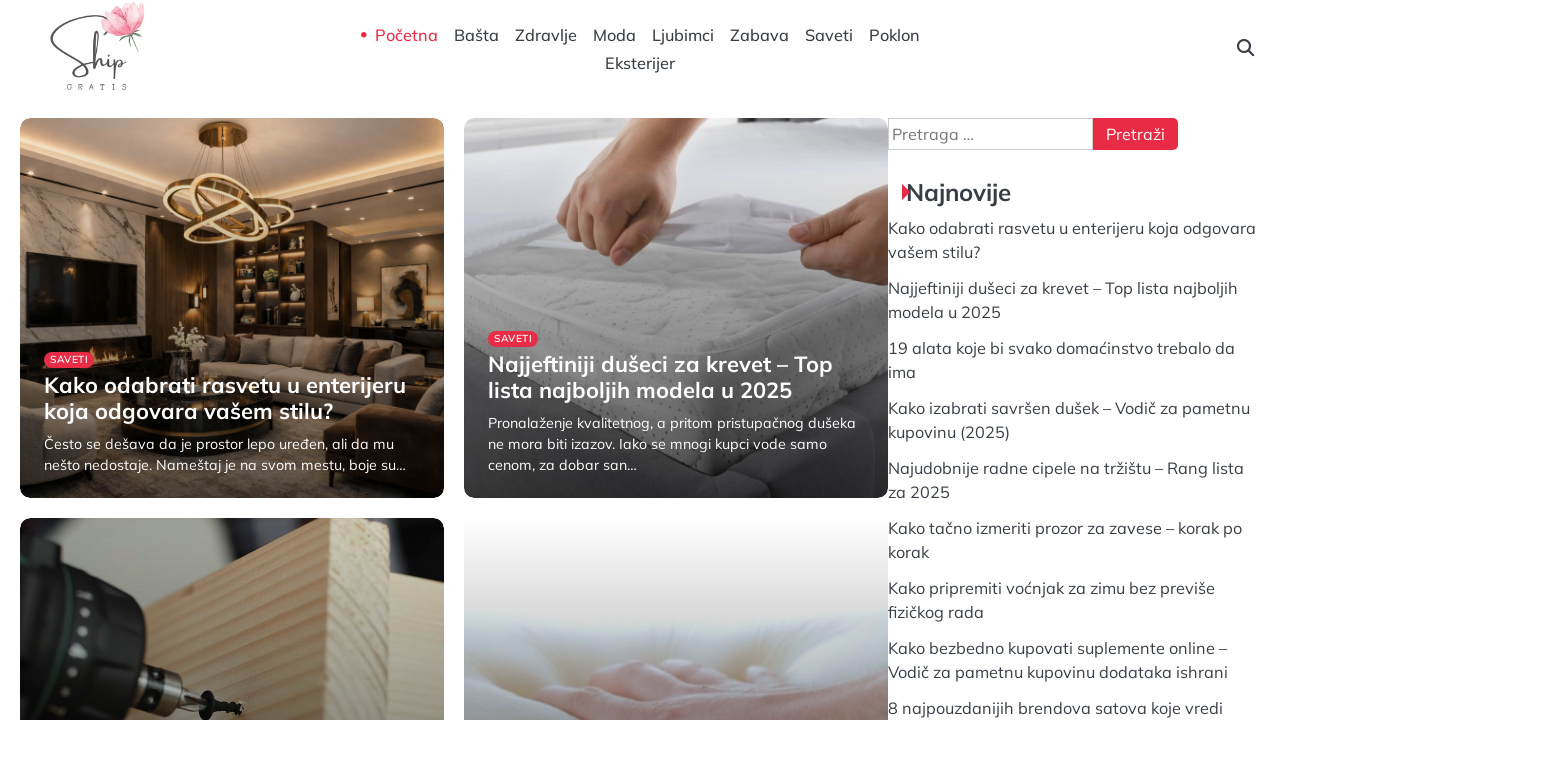

--- FILE ---
content_type: text/css; charset=utf-8
request_url: https://shipgratis.rs/wp-content/cache/min/1/wp-content/themes/news-revolution/assets/css/fontawesome.min.css?ver=1759409380
body_size: 17177
content:
/*!
 * Font Awesome Free 6.4.2 by @fontawesome - https://fontawesome.com
 * License - https://fontawesome.com/license/free (Icons: CC BY 4.0, Fonts: SIL OFL 1.1, Code: MIT License)
 * Copyright 2023 Fonticons, Inc.
 */.fa-beat,.fa-bounce{-webkit-animation-delay:var(--fa-animation-delay,0s)}.fa-fw,.fa-li{text-align:center}@font-face{font-family:'Font Awesome 6 Free';font-style:normal;font-weight:400;font-display:swap;src:url(../../../../../../../../themes/news-revolution/assets/webfonts/fa-regular-400.woff2) format("woff2"),url(../../../../../../../../themes/news-revolution/assets/webfonts/fa-regular-400.ttf) format("truetype")}.fa-regular,.far{font-weight:400}:host,:root{--fa-style-family-classic:'Font Awesome 6 Free';--fa-font-solid:normal 900 1em/1 'Font Awesome 6 Free'}@font-face{font-family:'Font Awesome 6 Free';font-style:normal;font-weight:900;font-display:swap;src:url(../../../../../../../../themes/news-revolution/assets/webfonts/fa-solid-900.woff2) format("woff2"),url(../../../../../../../../themes/news-revolution/assets/webfonts/fa-solid-900.ttf) format("truetype")}.fa-solid,.fas{font-weight:900}@font-face{font-family:'Font Awesome 5 Brands';font-display:swap;font-weight:400;src:url(../../../../../../../../themes/news-revolution/assets/webfonts/fa-brands-400.woff2) format("woff2"),url(../../../../../../../../themes/news-revolution/assets/webfonts/fa-brands-400.ttf) format("truetype")}@font-face{font-family:'Font Awesome 5 Free';font-display:swap;font-weight:900;src:url(../../../../../../../../themes/news-revolution/assets/webfonts/fa-solid-900.woff2) format("woff2"),url(../../../../../../../../themes/news-revolution/assets/webfonts/fa-solid-900.ttf) format("truetype")}@font-face{font-family:'Font Awesome 5 Free';font-display:swap;font-weight:400;src:url(../../../../../../../../themes/news-revolution/assets/webfonts/fa-regular-400.woff2) format("woff2"),url(../../../../../../../../themes/news-revolution/assets/webfonts/fa-regular-400.ttf) format("truetype")}@font-face{font-family:FontAwesome;font-display:swap;src:url(../../../../../../../../themes/news-revolution/assets/webfonts/fa-solid-900.woff2) format("woff2"),url(../../../../../../../../themes/news-revolution/assets/webfonts/fa-solid-900.ttf) format("truetype")}@font-face{font-family:FontAwesome;font-display:swap;src:url(../../../../../../../../themes/news-revolution/assets/webfonts/fa-brands-400.woff2) format("woff2"),url(../../../../../../../../themes/news-revolution/assets/webfonts/fa-brands-400.ttf) format("truetype")}@font-face{font-family:FontAwesome;font-display:swap;src:url(../../../../../../../../themes/news-revolution/assets/webfonts/fa-regular-400.woff2) format("woff2"),url(../../../../../../../../themes/news-revolution/assets/webfonts/fa-regular-400.ttf) format("truetype");unicode-range:U+F003,U+F006,U+F014,U+F016-F017,U+F01A-F01B,U+F01D,U+F022,U+F03E,U+F044,U+F046,U+F05C-F05D,U+F06E,U+F070,U+F087-F088,U+F08A,U+F094,U+F096-F097,U+F09D,U+F0A0,U+F0A2,U+F0A4-F0A7,U+F0C5,U+F0C7,U+F0E5-F0E6,U+F0EB,U+F0F6-F0F8,U+F10C,U+F114-F115,U+F118-F11A,U+F11C-F11D,U+F133,U+F147,U+F14E,U+F150-F152,U+F185-F186,U+F18E,U+F190-F192,U+F196,U+F1C1-F1C9,U+F1D9,U+F1DB,U+F1E3,U+F1EA,U+F1F7,U+F1F9,U+F20A,U+F247-F248,U+F24A,U+F24D,U+F255-F25B,U+F25D,U+F271-F274,U+F278,U+F27B,U+F28C,U+F28E,U+F29C,U+F2B5,U+F2B7,U+F2BA,U+F2BC,U+F2BE,U+F2C0-F2C1,U+F2C3,U+F2D0,U+F2D2,U+F2D4,U+F2DC}@font-face{font-family:FontAwesome;font-display:swap;src:url(../../../../../../../../themes/news-revolution/assets/webfonts/fa-v4compatibility.woff2) format("woff2"),url(../../../../../../../../themes/news-revolution/assets/webfonts/fa-v4compatibility.ttf) format("truetype");unicode-range:U+F041,U+F047,U+F065-F066,U+F07D-F07E,U+F080,U+F08B,U+F08E,U+F090,U+F09A,U+F0AC,U+F0AE,U+F0B2,U+F0D0,U+F0D6,U+F0E4,U+F0EC,U+F10A-F10B,U+F123,U+F13E,U+F148-F149,U+F14C,U+F156,U+F15E,U+F160-F161,U+F163,U+F175-F178,U+F195,U+F1F8,U+F219,U+F27A}.fa{font-family:var(--fa-style-family,"Font Awesome 6 Free");font-weight:var(--fa-style,900)}.fa,.fa-brands,.fa-classic,.fa-regular,.fa-sharp,.fa-solid,.fab,.far,.fas{-moz-osx-font-smoothing:grayscale;-webkit-font-smoothing:antialiased;display:var(--fa-display,inline-block);font-style:normal;font-variant:normal;line-height:1;text-rendering:auto}.fa-classic,.fa-regular,.fa-solid,.far,.fas{font-family:'Font Awesome 6 Free'}.fa-brands,.fab{font-family:'Font Awesome 6 Brands'}.fa-1x{font-size:1em}.fa-2x,.fa-stack-2x{font-size:2em}.fa-3x{font-size:3em}.fa-4x{font-size:4em}.fa-5x{font-size:5em}.fa-6x{font-size:6em}.fa-7x{font-size:7em}.fa-8x{font-size:8em}.fa-9x{font-size:9em}.fa-10x{font-size:10em}.fa-2xs{font-size:.625em;line-height:.1em;vertical-align:.225em}.fa-xs{font-size:.75em;line-height:.08333em;vertical-align:.125em}.fa-sm{font-size:.875em;line-height:.07143em;vertical-align:.05357em}.fa-lg{font-size:1.25em;line-height:.05em;vertical-align:-.075em}.fa-xl{font-size:1.5em;line-height:.04167em;vertical-align:-.125em}.fa-2xl{font-size:2em;line-height:.03125em;vertical-align:-.1875em}.fa-fw{width:1.25em}.fa-ul{list-style-type:none;margin-left:var(--fa-li-margin,2.5em);padding-left:0}.fa-ul>li{position:relative}.fa-li{left:calc(var(--fa-li-width,2em) * -1);position:absolute;width:var(--fa-li-width,2em);line-height:inherit}.fa-border{border-color:var(--fa-border-color,#eee);border-radius:var(--fa-border-radius,.1em);border-style:var(--fa-border-style,solid);border-width:var(--fa-border-width,.08em);padding:var(--fa-border-padding,.2em .25em .15em)}.fa-pull-left{float:left;margin-right:var(--fa-pull-margin,.3em)}.fa-pull-right{float:right;margin-left:var(--fa-pull-margin,.3em)}.fa-beat{-webkit-animation-name:fa-beat;animation-name:fa-beat;animation-delay:var(--fa-animation-delay,0s);-webkit-animation-direction:var(--fa-animation-direction,normal);animation-direction:var(--fa-animation-direction,normal);-webkit-animation-duration:var(--fa-animation-duration,1s);animation-duration:var(--fa-animation-duration,1s);-webkit-animation-iteration-count:var(--fa-animation-iteration-count,infinite);animation-iteration-count:var(--fa-animation-iteration-count,infinite);-webkit-animation-timing-function:var(--fa-animation-timing,ease-in-out);animation-timing-function:var(--fa-animation-timing,ease-in-out)}.fa-bounce,.fa-fade{-webkit-animation-direction:var(--fa-animation-direction,normal);-webkit-animation-duration:var(--fa-animation-duration,1s);-webkit-animation-iteration-count:var(--fa-animation-iteration-count,infinite)}.fa-bounce{-webkit-animation-name:fa-bounce;animation-name:fa-bounce;animation-delay:var(--fa-animation-delay,0s);animation-direction:var(--fa-animation-direction,normal);animation-duration:var(--fa-animation-duration,1s);animation-iteration-count:var(--fa-animation-iteration-count,infinite);-webkit-animation-timing-function:var(--fa-animation-timing,cubic-bezier(.28,.84,.42,1));animation-timing-function:var(--fa-animation-timing,cubic-bezier(.28,.84,.42,1))}.fa-beat-fade,.fa-fade{-webkit-animation-delay:var(--fa-animation-delay,0s)}.fa-fade{-webkit-animation-name:fa-fade;animation-name:fa-fade;animation-delay:var(--fa-animation-delay,0s);animation-direction:var(--fa-animation-direction,normal);animation-duration:var(--fa-animation-duration,1s);animation-iteration-count:var(--fa-animation-iteration-count,infinite);-webkit-animation-timing-function:var(--fa-animation-timing,cubic-bezier(.4,0,.6,1));animation-timing-function:var(--fa-animation-timing,cubic-bezier(.4,0,.6,1))}.fa-beat-fade,.fa-flip{-webkit-animation-direction:var(--fa-animation-direction,normal);-webkit-animation-duration:var(--fa-animation-duration,1s);-webkit-animation-iteration-count:var(--fa-animation-iteration-count,infinite)}.fa-beat-fade{-webkit-animation-name:fa-beat-fade;animation-name:fa-beat-fade;animation-delay:var(--fa-animation-delay,0s);animation-direction:var(--fa-animation-direction,normal);animation-duration:var(--fa-animation-duration,1s);animation-iteration-count:var(--fa-animation-iteration-count,infinite);-webkit-animation-timing-function:var(--fa-animation-timing,cubic-bezier(.4,0,.6,1));animation-timing-function:var(--fa-animation-timing,cubic-bezier(.4,0,.6,1))}.fa-flip,.fa-shake{-webkit-animation-delay:var(--fa-animation-delay,0s)}.fa-flip{-webkit-animation-name:fa-flip;animation-name:fa-flip;animation-delay:var(--fa-animation-delay,0s);animation-direction:var(--fa-animation-direction,normal);animation-duration:var(--fa-animation-duration,1s);animation-iteration-count:var(--fa-animation-iteration-count,infinite);-webkit-animation-timing-function:var(--fa-animation-timing,ease-in-out);animation-timing-function:var(--fa-animation-timing,ease-in-out)}.fa-shake,.fa-spin{-webkit-animation-direction:var(--fa-animation-direction,normal);-webkit-animation-iteration-count:var(--fa-animation-iteration-count,infinite)}.fa-shake{-webkit-animation-name:fa-shake;animation-name:fa-shake;animation-delay:var(--fa-animation-delay,0s);animation-direction:var(--fa-animation-direction,normal);-webkit-animation-duration:var(--fa-animation-duration,1s);animation-duration:var(--fa-animation-duration,1s);animation-iteration-count:var(--fa-animation-iteration-count,infinite);-webkit-animation-timing-function:var(--fa-animation-timing,linear);animation-timing-function:var(--fa-animation-timing,linear)}.fa-spin{-webkit-animation-name:fa-spin;animation-name:fa-spin;-webkit-animation-delay:var(--fa-animation-delay,0s);animation-delay:var(--fa-animation-delay,0s);animation-direction:var(--fa-animation-direction,normal);-webkit-animation-duration:var(--fa-animation-duration,2s);animation-duration:var(--fa-animation-duration,2s);animation-iteration-count:var(--fa-animation-iteration-count,infinite);-webkit-animation-timing-function:var(--fa-animation-timing,linear);animation-timing-function:var(--fa-animation-timing,linear)}.fa-spin-reverse{--fa-animation-direction:reverse}.fa-pulse,.fa-spin-pulse{-webkit-animation-name:fa-spin;animation-name:fa-spin;-webkit-animation-direction:var(--fa-animation-direction,normal);animation-direction:var(--fa-animation-direction,normal);-webkit-animation-duration:var(--fa-animation-duration,1s);animation-duration:var(--fa-animation-duration,1s);-webkit-animation-iteration-count:var(--fa-animation-iteration-count,infinite);animation-iteration-count:var(--fa-animation-iteration-count,infinite);-webkit-animation-timing-function:var(--fa-animation-timing,steps(8));animation-timing-function:var(--fa-animation-timing,steps(8))}@media (prefers-reduced-motion:reduce){.fa-beat,.fa-beat-fade,.fa-bounce,.fa-fade,.fa-flip,.fa-pulse,.fa-shake,.fa-spin,.fa-spin-pulse{-webkit-animation-delay:-1ms;animation-delay:-1ms;-webkit-animation-duration:1ms;animation-duration:1ms;-webkit-animation-iteration-count:1;animation-iteration-count:1;-webkit-transition-delay:0s;transition-delay:0s;-webkit-transition-duration:0s;transition-duration:0s}}@-webkit-keyframes fa-beat{0%,90%{-webkit-transform:scale(1);transform:scale(1)}45%{-webkit-transform:scale(var(--fa-beat-scale,1.25));transform:scale(var(--fa-beat-scale,1.25))}}@keyframes fa-beat{0%,90%{-webkit-transform:scale(1);transform:scale(1)}45%{-webkit-transform:scale(var(--fa-beat-scale,1.25));transform:scale(var(--fa-beat-scale,1.25))}}@-webkit-keyframes fa-bounce{0%,100%,64%{-webkit-transform:scale(1,1) translateY(0);transform:scale(1,1) translateY(0)}10%{-webkit-transform:scale(var(--fa-bounce-start-scale-x,1.1),var(--fa-bounce-start-scale-y,.9)) translateY(0);transform:scale(var(--fa-bounce-start-scale-x,1.1),var(--fa-bounce-start-scale-y,.9)) translateY(0)}30%{-webkit-transform:scale(var(--fa-bounce-jump-scale-x,.9),var(--fa-bounce-jump-scale-y,1.1)) translateY(var(--fa-bounce-height,-.5em));transform:scale(var(--fa-bounce-jump-scale-x,.9),var(--fa-bounce-jump-scale-y,1.1)) translateY(var(--fa-bounce-height,-.5em))}50%{-webkit-transform:scale(var(--fa-bounce-land-scale-x,1.05),var(--fa-bounce-land-scale-y,.95)) translateY(0);transform:scale(var(--fa-bounce-land-scale-x,1.05),var(--fa-bounce-land-scale-y,.95)) translateY(0)}57%{-webkit-transform:scale(1,1) translateY(var(--fa-bounce-rebound,-.125em));transform:scale(1,1) translateY(var(--fa-bounce-rebound,-.125em))}}@keyframes fa-bounce{0%,100%,64%{-webkit-transform:scale(1,1) translateY(0);transform:scale(1,1) translateY(0)}10%{-webkit-transform:scale(var(--fa-bounce-start-scale-x,1.1),var(--fa-bounce-start-scale-y,.9)) translateY(0);transform:scale(var(--fa-bounce-start-scale-x,1.1),var(--fa-bounce-start-scale-y,.9)) translateY(0)}30%{-webkit-transform:scale(var(--fa-bounce-jump-scale-x,.9),var(--fa-bounce-jump-scale-y,1.1)) translateY(var(--fa-bounce-height,-.5em));transform:scale(var(--fa-bounce-jump-scale-x,.9),var(--fa-bounce-jump-scale-y,1.1)) translateY(var(--fa-bounce-height,-.5em))}50%{-webkit-transform:scale(var(--fa-bounce-land-scale-x,1.05),var(--fa-bounce-land-scale-y,.95)) translateY(0);transform:scale(var(--fa-bounce-land-scale-x,1.05),var(--fa-bounce-land-scale-y,.95)) translateY(0)}57%{-webkit-transform:scale(1,1) translateY(var(--fa-bounce-rebound,-.125em));transform:scale(1,1) translateY(var(--fa-bounce-rebound,-.125em))}}@-webkit-keyframes fa-fade{50%{opacity:var(--fa-fade-opacity,.4)}}@keyframes fa-fade{50%{opacity:var(--fa-fade-opacity,.4)}}@-webkit-keyframes fa-beat-fade{0%,100%{opacity:var(--fa-beat-fade-opacity,.4);-webkit-transform:scale(1);transform:scale(1)}50%{opacity:1;-webkit-transform:scale(var(--fa-beat-fade-scale,1.125));transform:scale(var(--fa-beat-fade-scale,1.125))}}@keyframes fa-beat-fade{0%,100%{opacity:var(--fa-beat-fade-opacity,.4);-webkit-transform:scale(1);transform:scale(1)}50%{opacity:1;-webkit-transform:scale(var(--fa-beat-fade-scale,1.125));transform:scale(var(--fa-beat-fade-scale,1.125))}}@-webkit-keyframes fa-flip{50%{-webkit-transform:rotate3d(var(--fa-flip-x,0),var(--fa-flip-y,1),var(--fa-flip-z,0),var(--fa-flip-angle,-180deg));transform:rotate3d(var(--fa-flip-x,0),var(--fa-flip-y,1),var(--fa-flip-z,0),var(--fa-flip-angle,-180deg))}}@keyframes fa-flip{50%{-webkit-transform:rotate3d(var(--fa-flip-x,0),var(--fa-flip-y,1),var(--fa-flip-z,0),var(--fa-flip-angle,-180deg));transform:rotate3d(var(--fa-flip-x,0),var(--fa-flip-y,1),var(--fa-flip-z,0),var(--fa-flip-angle,-180deg))}}@-webkit-keyframes fa-shake{0%{-webkit-transform:rotate(-15deg);transform:rotate(-15deg)}4%{-webkit-transform:rotate(15deg);transform:rotate(15deg)}24%,8%{-webkit-transform:rotate(-18deg);transform:rotate(-18deg)}12%,28%{-webkit-transform:rotate(18deg);transform:rotate(18deg)}16%{-webkit-transform:rotate(-22deg);transform:rotate(-22deg)}20%{-webkit-transform:rotate(22deg);transform:rotate(22deg)}32%{-webkit-transform:rotate(-12deg);transform:rotate(-12deg)}36%{-webkit-transform:rotate(12deg);transform:rotate(12deg)}100%,40%{-webkit-transform:rotate(0);transform:rotate(0)}}@keyframes fa-shake{0%{-webkit-transform:rotate(-15deg);transform:rotate(-15deg)}4%{-webkit-transform:rotate(15deg);transform:rotate(15deg)}24%,8%{-webkit-transform:rotate(-18deg);transform:rotate(-18deg)}12%,28%{-webkit-transform:rotate(18deg);transform:rotate(18deg)}16%{-webkit-transform:rotate(-22deg);transform:rotate(-22deg)}20%{-webkit-transform:rotate(22deg);transform:rotate(22deg)}32%{-webkit-transform:rotate(-12deg);transform:rotate(-12deg)}36%{-webkit-transform:rotate(12deg);transform:rotate(12deg)}100%,40%{-webkit-transform:rotate(0);transform:rotate(0)}}@-webkit-keyframes fa-spin{0%{-webkit-transform:rotate(0);transform:rotate(0)}100%{-webkit-transform:rotate(360deg);transform:rotate(360deg)}}@keyframes fa-spin{0%{-webkit-transform:rotate(0);transform:rotate(0)}100%{-webkit-transform:rotate(360deg);transform:rotate(360deg)}}.fa-rotate-90{-webkit-transform:rotate(90deg);transform:rotate(90deg)}.fa-rotate-180{-webkit-transform:rotate(180deg);transform:rotate(180deg)}.fa-rotate-270{-webkit-transform:rotate(270deg);transform:rotate(270deg)}.fa-flip-horizontal{-webkit-transform:scale(-1,1);transform:scale(-1,1)}.fa-flip-vertical{-webkit-transform:scale(1,-1);transform:scale(1,-1)}.fa-flip-both,.fa-flip-horizontal.fa-flip-vertical{-webkit-transform:scale(-1,-1);transform:scale(-1,-1)}.fa-rotate-by{-webkit-transform:rotate(var(--fa-rotate-angle,none));transform:rotate(var(--fa-rotate-angle,none))}.fa-stack{display:inline-block;height:2em;line-height:2em;position:relative;vertical-align:middle;width:2.5em}.fa-stack-1x,.fa-stack-2x{left:0;position:absolute;text-align:center;width:100%;z-index:var(--fa-stack-z-index,auto)}.fa-stack-1x{line-height:inherit}.fa-inverse{color:var(--fa-inverse,#fff)}.fa-0::before{content:"\30"}.fa-1::before{content:"\31"}.fa-2::before{content:"\32"}.fa-3::before{content:"\33"}.fa-4::before{content:"\34"}.fa-5::before{content:"\35"}.fa-6::before{content:"\36"}.fa-7::before{content:"\37"}.fa-8::before{content:"\38"}.fa-9::before{content:"\39"}.fa-fill-drip::before{content:"\f576"}.fa-arrows-to-circle::before{content:"\e4bd"}.fa-chevron-circle-right::before,.fa-circle-chevron-right::before{content:"\f138"}.fa-at::before{content:"\40"}.fa-trash-alt::before,.fa-trash-can::before{content:"\f2ed"}.fa-text-height::before{content:"\f034"}.fa-user-times::before,.fa-user-xmark::before{content:"\f235"}.fa-stethoscope::before{content:"\f0f1"}.fa-comment-alt::before,.fa-message::before{content:"\f27a"}.fa-info::before{content:"\f129"}.fa-compress-alt::before,.fa-down-left-and-up-right-to-center::before{content:"\f422"}.fa-explosion::before{content:"\e4e9"}.fa-file-alt::before,.fa-file-lines::before,.fa-file-text::before{content:"\f15c"}.fa-wave-square::before{content:"\f83e"}.fa-ring::before{content:"\f70b"}.fa-building-un::before{content:"\e4d9"}.fa-dice-three::before{content:"\f527"}.fa-calendar-alt::before,.fa-calendar-days::before{content:"\f073"}.fa-anchor-circle-check::before{content:"\e4aa"}.fa-building-circle-arrow-right::before{content:"\e4d1"}.fa-volleyball-ball::before,.fa-volleyball::before{content:"\f45f"}.fa-arrows-up-to-line::before{content:"\e4c2"}.fa-sort-desc::before,.fa-sort-down::before{content:"\f0dd"}.fa-circle-minus::before,.fa-minus-circle::before{content:"\f056"}.fa-door-open::before{content:"\f52b"}.fa-right-from-bracket::before,.fa-sign-out-alt::before{content:"\f2f5"}.fa-atom::before{content:"\f5d2"}.fa-soap::before{content:"\e06e"}.fa-heart-music-camera-bolt::before,.fa-icons::before{content:"\f86d"}.fa-microphone-alt-slash::before,.fa-microphone-lines-slash::before{content:"\f539"}.fa-bridge-circle-check::before{content:"\e4c9"}.fa-pump-medical::before{content:"\e06a"}.fa-fingerprint::before{content:"\f577"}.fa-hand-point-right::before{content:"\f0a4"}.fa-magnifying-glass-location::before,.fa-search-location::before{content:"\f689"}.fa-forward-step::before,.fa-step-forward::before{content:"\f051"}.fa-face-smile-beam::before,.fa-smile-beam::before{content:"\f5b8"}.fa-flag-checkered::before{content:"\f11e"}.fa-football-ball::before,.fa-football::before{content:"\f44e"}.fa-school-circle-exclamation::before{content:"\e56c"}.fa-crop::before{content:"\f125"}.fa-angle-double-down::before,.fa-angles-down::before{content:"\f103"}.fa-users-rectangle::before{content:"\e594"}.fa-people-roof::before{content:"\e537"}.fa-people-line::before{content:"\e534"}.fa-beer-mug-empty::before,.fa-beer::before{content:"\f0fc"}.fa-diagram-predecessor::before{content:"\e477"}.fa-arrow-up-long::before,.fa-long-arrow-up::before{content:"\f176"}.fa-burn::before,.fa-fire-flame-simple::before{content:"\f46a"}.fa-male::before,.fa-person::before{content:"\f183"}.fa-laptop::before{content:"\f109"}.fa-file-csv::before{content:"\f6dd"}.fa-menorah::before{content:"\f676"}.fa-truck-plane::before{content:"\e58f"}.fa-record-vinyl::before{content:"\f8d9"}.fa-face-grin-stars::before,.fa-grin-stars::before{content:"\f587"}.fa-bong::before{content:"\f55c"}.fa-pastafarianism::before,.fa-spaghetti-monster-flying::before{content:"\f67b"}.fa-arrow-down-up-across-line::before{content:"\e4af"}.fa-spoon::before,.fa-utensil-spoon::before{content:"\f2e5"}.fa-jar-wheat::before{content:"\e517"}.fa-envelopes-bulk::before,.fa-mail-bulk::before{content:"\f674"}.fa-file-circle-exclamation::before{content:"\e4eb"}.fa-circle-h::before,.fa-hospital-symbol::before{content:"\f47e"}.fa-pager::before{content:"\f815"}.fa-address-book::before,.fa-contact-book::before{content:"\f2b9"}.fa-strikethrough::before{content:"\f0cc"}.fa-k::before{content:"\4b"}.fa-landmark-flag::before{content:"\e51c"}.fa-pencil-alt::before,.fa-pencil::before{content:"\f303"}.fa-backward::before{content:"\f04a"}.fa-caret-right::before{content:"\f0da"}.fa-comments::before{content:"\f086"}.fa-file-clipboard::before,.fa-paste::before{content:"\f0ea"}.fa-code-pull-request::before{content:"\e13c"}.fa-clipboard-list::before{content:"\f46d"}.fa-truck-loading::before,.fa-truck-ramp-box::before{content:"\f4de"}.fa-user-check::before{content:"\f4fc"}.fa-vial-virus::before{content:"\e597"}.fa-sheet-plastic::before{content:"\e571"}.fa-blog::before{content:"\f781"}.fa-user-ninja::before{content:"\f504"}.fa-person-arrow-up-from-line::before{content:"\e539"}.fa-scroll-torah::before,.fa-torah::before{content:"\f6a0"}.fa-broom-ball::before,.fa-quidditch-broom-ball::before,.fa-quidditch::before{content:"\f458"}.fa-toggle-off::before{content:"\f204"}.fa-archive::before,.fa-box-archive::before{content:"\f187"}.fa-person-drowning::before{content:"\e545"}.fa-arrow-down-9-1::before,.fa-sort-numeric-desc::before,.fa-sort-numeric-down-alt::before{content:"\f886"}.fa-face-grin-tongue-squint::before,.fa-grin-tongue-squint::before{content:"\f58a"}.fa-spray-can::before{content:"\f5bd"}.fa-truck-monster::before{content:"\f63b"}.fa-w::before{content:"\57"}.fa-earth-africa::before,.fa-globe-africa::before{content:"\f57c"}.fa-rainbow::before{content:"\f75b"}.fa-circle-notch::before{content:"\f1ce"}.fa-tablet-alt::before,.fa-tablet-screen-button::before{content:"\f3fa"}.fa-paw::before{content:"\f1b0"}.fa-cloud::before{content:"\f0c2"}.fa-trowel-bricks::before{content:"\e58a"}.fa-face-flushed::before,.fa-flushed::before{content:"\f579"}.fa-hospital-user::before{content:"\f80d"}.fa-tent-arrow-left-right::before{content:"\e57f"}.fa-gavel::before,.fa-legal::before{content:"\f0e3"}.fa-binoculars::before{content:"\f1e5"}.fa-microphone-slash::before{content:"\f131"}.fa-box-tissue::before{content:"\e05b"}.fa-motorcycle::before{content:"\f21c"}.fa-bell-concierge::before,.fa-concierge-bell::before{content:"\f562"}.fa-pen-ruler::before,.fa-pencil-ruler::before{content:"\f5ae"}.fa-people-arrows-left-right::before,.fa-people-arrows::before{content:"\e068"}.fa-mars-and-venus-burst::before{content:"\e523"}.fa-caret-square-right::before,.fa-square-caret-right::before{content:"\f152"}.fa-cut::before,.fa-scissors::before{content:"\f0c4"}.fa-sun-plant-wilt::before{content:"\e57a"}.fa-toilets-portable::before{content:"\e584"}.fa-hockey-puck::before{content:"\f453"}.fa-table::before{content:"\f0ce"}.fa-magnifying-glass-arrow-right::before{content:"\e521"}.fa-digital-tachograph::before,.fa-tachograph-digital::before{content:"\f566"}.fa-users-slash::before{content:"\e073"}.fa-clover::before{content:"\e139"}.fa-mail-reply::before,.fa-reply::before{content:"\f3e5"}.fa-star-and-crescent::before{content:"\f699"}.fa-house-fire::before{content:"\e50c"}.fa-minus-square::before,.fa-square-minus::before{content:"\f146"}.fa-helicopter::before{content:"\f533"}.fa-compass::before{content:"\f14e"}.fa-caret-square-down::before,.fa-square-caret-down::before{content:"\f150"}.fa-file-circle-question::before{content:"\e4ef"}.fa-laptop-code::before{content:"\f5fc"}.fa-swatchbook::before{content:"\f5c3"}.fa-prescription-bottle::before{content:"\f485"}.fa-bars::before,.fa-navicon::before{content:"\f0c9"}.fa-people-group::before{content:"\e533"}.fa-hourglass-3::before,.fa-hourglass-end::before{content:"\f253"}.fa-heart-broken::before,.fa-heart-crack::before{content:"\f7a9"}.fa-external-link-square-alt::before,.fa-square-up-right::before{content:"\f360"}.fa-face-kiss-beam::before,.fa-kiss-beam::before{content:"\f597"}.fa-film::before{content:"\f008"}.fa-ruler-horizontal::before{content:"\f547"}.fa-people-robbery::before{content:"\e536"}.fa-lightbulb::before{content:"\f0eb"}.fa-caret-left::before{content:"\f0d9"}.fa-circle-exclamation::before,.fa-exclamation-circle::before{content:"\f06a"}.fa-school-circle-xmark::before{content:"\e56d"}.fa-arrow-right-from-bracket::before,.fa-sign-out::before{content:"\f08b"}.fa-chevron-circle-down::before,.fa-circle-chevron-down::before{content:"\f13a"}.fa-unlock-alt::before,.fa-unlock-keyhole::before{content:"\f13e"}.fa-cloud-showers-heavy::before{content:"\f740"}.fa-headphones-alt::before,.fa-headphones-simple::before{content:"\f58f"}.fa-sitemap::before{content:"\f0e8"}.fa-circle-dollar-to-slot::before,.fa-donate::before{content:"\f4b9"}.fa-memory::before{content:"\f538"}.fa-road-spikes::before{content:"\e568"}.fa-fire-burner::before{content:"\e4f1"}.fa-flag::before{content:"\f024"}.fa-hanukiah::before{content:"\f6e6"}.fa-feather::before{content:"\f52d"}.fa-volume-down::before,.fa-volume-low::before{content:"\f027"}.fa-comment-slash::before{content:"\f4b3"}.fa-cloud-sun-rain::before{content:"\f743"}.fa-compress::before{content:"\f066"}.fa-wheat-alt::before,.fa-wheat-awn::before{content:"\e2cd"}.fa-ankh::before{content:"\f644"}.fa-hands-holding-child::before{content:"\e4fa"}.fa-asterisk::before{content:"\2a"}.fa-check-square::before,.fa-square-check::before{content:"\f14a"}.fa-peseta-sign::before{content:"\e221"}.fa-header::before,.fa-heading::before{content:"\f1dc"}.fa-ghost::before{content:"\f6e2"}.fa-list-squares::before,.fa-list::before{content:"\f03a"}.fa-phone-square-alt::before,.fa-square-phone-flip::before{content:"\f87b"}.fa-cart-plus::before{content:"\f217"}.fa-gamepad::before{content:"\f11b"}.fa-circle-dot::before,.fa-dot-circle::before{content:"\f192"}.fa-dizzy::before,.fa-face-dizzy::before{content:"\f567"}.fa-egg::before{content:"\f7fb"}.fa-house-medical-circle-xmark::before{content:"\e513"}.fa-campground::before{content:"\f6bb"}.fa-folder-plus::before{content:"\f65e"}.fa-futbol-ball::before,.fa-futbol::before,.fa-soccer-ball::before{content:"\f1e3"}.fa-paint-brush::before,.fa-paintbrush::before{content:"\f1fc"}.fa-lock::before{content:"\f023"}.fa-gas-pump::before{content:"\f52f"}.fa-hot-tub-person::before,.fa-hot-tub::before{content:"\f593"}.fa-map-location::before,.fa-map-marked::before{content:"\f59f"}.fa-house-flood-water::before{content:"\e50e"}.fa-tree::before{content:"\f1bb"}.fa-bridge-lock::before{content:"\e4cc"}.fa-sack-dollar::before{content:"\f81d"}.fa-edit::before,.fa-pen-to-square::before{content:"\f044"}.fa-car-side::before{content:"\f5e4"}.fa-share-alt::before,.fa-share-nodes::before{content:"\f1e0"}.fa-heart-circle-minus::before{content:"\e4ff"}.fa-hourglass-2::before,.fa-hourglass-half::before{content:"\f252"}.fa-microscope::before{content:"\f610"}.fa-sink::before{content:"\e06d"}.fa-bag-shopping::before,.fa-shopping-bag::before{content:"\f290"}.fa-arrow-down-z-a::before,.fa-sort-alpha-desc::before,.fa-sort-alpha-down-alt::before{content:"\f881"}.fa-mitten::before{content:"\f7b5"}.fa-person-rays::before{content:"\e54d"}.fa-users::before{content:"\f0c0"}.fa-eye-slash::before{content:"\f070"}.fa-flask-vial::before{content:"\e4f3"}.fa-hand-paper::before,.fa-hand::before{content:"\f256"}.fa-om::before{content:"\f679"}.fa-worm::before{content:"\e599"}.fa-house-circle-xmark::before{content:"\e50b"}.fa-plug::before{content:"\f1e6"}.fa-chevron-up::before{content:"\f077"}.fa-hand-spock::before{content:"\f259"}.fa-stopwatch::before{content:"\f2f2"}.fa-face-kiss::before,.fa-kiss::before{content:"\f596"}.fa-bridge-circle-xmark::before{content:"\e4cb"}.fa-face-grin-tongue::before,.fa-grin-tongue::before{content:"\f589"}.fa-chess-bishop::before{content:"\f43a"}.fa-face-grin-wink::before,.fa-grin-wink::before{content:"\f58c"}.fa-deaf::before,.fa-deafness::before,.fa-ear-deaf::before,.fa-hard-of-hearing::before{content:"\f2a4"}.fa-road-circle-check::before{content:"\e564"}.fa-dice-five::before{content:"\f523"}.fa-rss-square::before,.fa-square-rss::before{content:"\f143"}.fa-land-mine-on::before{content:"\e51b"}.fa-i-cursor::before{content:"\f246"}.fa-stamp::before{content:"\f5bf"}.fa-stairs::before{content:"\e289"}.fa-i::before{content:"\49"}.fa-hryvnia-sign::before,.fa-hryvnia::before{content:"\f6f2"}.fa-pills::before{content:"\f484"}.fa-face-grin-wide::before,.fa-grin-alt::before{content:"\f581"}.fa-tooth::before{content:"\f5c9"}.fa-v::before{content:"\56"}.fa-bangladeshi-taka-sign::before{content:"\e2e6"}.fa-bicycle::before{content:"\f206"}.fa-rod-asclepius::before,.fa-rod-snake::before,.fa-staff-aesculapius::before,.fa-staff-snake::before{content:"\e579"}.fa-head-side-cough-slash::before{content:"\e062"}.fa-ambulance::before,.fa-truck-medical::before{content:"\f0f9"}.fa-wheat-awn-circle-exclamation::before{content:"\e598"}.fa-snowman::before{content:"\f7d0"}.fa-mortar-pestle::before{content:"\f5a7"}.fa-road-barrier::before{content:"\e562"}.fa-school::before{content:"\f549"}.fa-igloo::before{content:"\f7ae"}.fa-joint::before{content:"\f595"}.fa-angle-right::before{content:"\f105"}.fa-horse::before{content:"\f6f0"}.fa-q::before{content:"\51"}.fa-g::before{content:"\47"}.fa-notes-medical::before{content:"\f481"}.fa-temperature-2::before,.fa-temperature-half::before,.fa-thermometer-2::before,.fa-thermometer-half::before{content:"\f2c9"}.fa-dong-sign::before{content:"\e169"}.fa-capsules::before{content:"\f46b"}.fa-poo-bolt::before,.fa-poo-storm::before{content:"\f75a"}.fa-face-frown-open::before,.fa-frown-open::before{content:"\f57a"}.fa-hand-point-up::before{content:"\f0a6"}.fa-money-bill::before{content:"\f0d6"}.fa-bookmark::before{content:"\f02e"}.fa-align-justify::before{content:"\f039"}.fa-umbrella-beach::before{content:"\f5ca"}.fa-helmet-un::before{content:"\e503"}.fa-bullseye::before{content:"\f140"}.fa-bacon::before{content:"\f7e5"}.fa-hand-point-down::before{content:"\f0a7"}.fa-arrow-up-from-bracket::before{content:"\e09a"}.fa-folder-blank::before,.fa-folder::before{content:"\f07b"}.fa-file-medical-alt::before,.fa-file-waveform::before{content:"\f478"}.fa-radiation::before{content:"\f7b9"}.fa-chart-simple::before{content:"\e473"}.fa-mars-stroke::before{content:"\f229"}.fa-vial::before{content:"\f492"}.fa-dashboard::before,.fa-gauge-med::before,.fa-gauge::before,.fa-tachometer-alt-average::before{content:"\f624"}.fa-magic-wand-sparkles::before,.fa-wand-magic-sparkles::before{content:"\e2ca"}.fa-e::before{content:"\45"}.fa-pen-alt::before,.fa-pen-clip::before{content:"\f305"}.fa-bridge-circle-exclamation::before{content:"\e4ca"}.fa-user::before{content:"\f007"}.fa-school-circle-check::before{content:"\e56b"}.fa-dumpster::before{content:"\f793"}.fa-shuttle-van::before,.fa-van-shuttle::before{content:"\f5b6"}.fa-building-user::before{content:"\e4da"}.fa-caret-square-left::before,.fa-square-caret-left::before{content:"\f191"}.fa-highlighter::before{content:"\f591"}.fa-key::before{content:"\f084"}.fa-bullhorn::before{content:"\f0a1"}.fa-globe::before{content:"\f0ac"}.fa-synagogue::before{content:"\f69b"}.fa-person-half-dress::before{content:"\e548"}.fa-road-bridge::before{content:"\e563"}.fa-location-arrow::before{content:"\f124"}.fa-c::before{content:"\43"}.fa-tablet-button::before{content:"\f10a"}.fa-building-lock::before{content:"\e4d6"}.fa-pizza-slice::before{content:"\f818"}.fa-money-bill-wave::before{content:"\f53a"}.fa-area-chart::before,.fa-chart-area::before{content:"\f1fe"}.fa-house-flag::before{content:"\e50d"}.fa-person-circle-minus::before{content:"\e540"}.fa-ban::before,.fa-cancel::before{content:"\f05e"}.fa-camera-rotate::before{content:"\e0d8"}.fa-air-freshener::before,.fa-spray-can-sparkles::before{content:"\f5d0"}.fa-star::before{content:"\f005"}.fa-repeat::before{content:"\f363"}.fa-cross::before{content:"\f654"}.fa-box::before{content:"\f466"}.fa-venus-mars::before{content:"\f228"}.fa-arrow-pointer::before,.fa-mouse-pointer::before{content:"\f245"}.fa-expand-arrows-alt::before,.fa-maximize::before{content:"\f31e"}.fa-charging-station::before{content:"\f5e7"}.fa-shapes::before,.fa-triangle-circle-square::before{content:"\f61f"}.fa-random::before,.fa-shuffle::before{content:"\f074"}.fa-person-running::before,.fa-running::before{content:"\f70c"}.fa-mobile-retro::before{content:"\e527"}.fa-grip-lines-vertical::before{content:"\f7a5"}.fa-spider::before{content:"\f717"}.fa-hands-bound::before{content:"\e4f9"}.fa-file-invoice-dollar::before{content:"\f571"}.fa-plane-circle-exclamation::before{content:"\e556"}.fa-x-ray::before{content:"\f497"}.fa-spell-check::before{content:"\f891"}.fa-slash::before{content:"\f715"}.fa-computer-mouse::before,.fa-mouse::before{content:"\f8cc"}.fa-arrow-right-to-bracket::before,.fa-sign-in::before{content:"\f090"}.fa-shop-slash::before,.fa-store-alt-slash::before{content:"\e070"}.fa-server::before{content:"\f233"}.fa-virus-covid-slash::before{content:"\e4a9"}.fa-shop-lock::before{content:"\e4a5"}.fa-hourglass-1::before,.fa-hourglass-start::before{content:"\f251"}.fa-blender-phone::before{content:"\f6b6"}.fa-building-wheat::before{content:"\e4db"}.fa-person-breastfeeding::before{content:"\e53a"}.fa-right-to-bracket::before,.fa-sign-in-alt::before{content:"\f2f6"}.fa-venus::before{content:"\f221"}.fa-passport::before{content:"\f5ab"}.fa-heart-pulse::before,.fa-heartbeat::before{content:"\f21e"}.fa-people-carry-box::before,.fa-people-carry::before{content:"\f4ce"}.fa-temperature-high::before{content:"\f769"}.fa-microchip::before{content:"\f2db"}.fa-crown::before{content:"\f521"}.fa-weight-hanging::before{content:"\f5cd"}.fa-xmarks-lines::before{content:"\e59a"}.fa-file-prescription::before{content:"\f572"}.fa-weight-scale::before,.fa-weight::before{content:"\f496"}.fa-user-friends::before,.fa-user-group::before{content:"\f500"}.fa-arrow-up-a-z::before,.fa-sort-alpha-up::before{content:"\f15e"}.fa-chess-knight::before{content:"\f441"}.fa-face-laugh-squint::before,.fa-laugh-squint::before{content:"\f59b"}.fa-wheelchair::before{content:"\f193"}.fa-arrow-circle-up::before,.fa-circle-arrow-up::before{content:"\f0aa"}.fa-toggle-on::before{content:"\f205"}.fa-person-walking::before,.fa-walking::before{content:"\f554"}.fa-l::before{content:"\4c"}.fa-fire::before{content:"\f06d"}.fa-bed-pulse::before,.fa-procedures::before{content:"\f487"}.fa-shuttle-space::before,.fa-space-shuttle::before{content:"\f197"}.fa-face-laugh::before,.fa-laugh::before{content:"\f599"}.fa-folder-open::before{content:"\f07c"}.fa-heart-circle-plus::before{content:"\e500"}.fa-code-fork::before{content:"\e13b"}.fa-city::before{content:"\f64f"}.fa-microphone-alt::before,.fa-microphone-lines::before{content:"\f3c9"}.fa-pepper-hot::before{content:"\f816"}.fa-unlock::before{content:"\f09c"}.fa-colon-sign::before{content:"\e140"}.fa-headset::before{content:"\f590"}.fa-store-slash::before{content:"\e071"}.fa-road-circle-xmark::before{content:"\e566"}.fa-user-minus::before{content:"\f503"}.fa-mars-stroke-up::before,.fa-mars-stroke-v::before{content:"\f22a"}.fa-champagne-glasses::before,.fa-glass-cheers::before{content:"\f79f"}.fa-clipboard::before{content:"\f328"}.fa-house-circle-exclamation::before{content:"\e50a"}.fa-file-arrow-up::before,.fa-file-upload::before{content:"\f574"}.fa-wifi-3::before,.fa-wifi-strong::before,.fa-wifi::before{content:"\f1eb"}.fa-bath::before,.fa-bathtub::before{content:"\f2cd"}.fa-underline::before{content:"\f0cd"}.fa-user-edit::before,.fa-user-pen::before{content:"\f4ff"}.fa-signature::before{content:"\f5b7"}.fa-stroopwafel::before{content:"\f551"}.fa-bold::before{content:"\f032"}.fa-anchor-lock::before{content:"\e4ad"}.fa-building-ngo::before{content:"\e4d7"}.fa-manat-sign::before{content:"\e1d5"}.fa-not-equal::before{content:"\f53e"}.fa-border-style::before,.fa-border-top-left::before{content:"\f853"}.fa-map-location-dot::before,.fa-map-marked-alt::before{content:"\f5a0"}.fa-jedi::before{content:"\f669"}.fa-poll::before,.fa-square-poll-vertical::before{content:"\f681"}.fa-mug-hot::before{content:"\f7b6"}.fa-battery-car::before,.fa-car-battery::before{content:"\f5df"}.fa-gift::before{content:"\f06b"}.fa-dice-two::before{content:"\f528"}.fa-chess-queen::before{content:"\f445"}.fa-glasses::before{content:"\f530"}.fa-chess-board::before{content:"\f43c"}.fa-building-circle-check::before{content:"\e4d2"}.fa-person-chalkboard::before{content:"\e53d"}.fa-mars-stroke-h::before,.fa-mars-stroke-right::before{content:"\f22b"}.fa-hand-back-fist::before,.fa-hand-rock::before{content:"\f255"}.fa-caret-square-up::before,.fa-square-caret-up::before{content:"\f151"}.fa-cloud-showers-water::before{content:"\e4e4"}.fa-bar-chart::before,.fa-chart-bar::before{content:"\f080"}.fa-hands-bubbles::before,.fa-hands-wash::before{content:"\e05e"}.fa-less-than-equal::before{content:"\f537"}.fa-train::before{content:"\f238"}.fa-eye-low-vision::before,.fa-low-vision::before{content:"\f2a8"}.fa-crow::before{content:"\f520"}.fa-sailboat::before{content:"\e445"}.fa-window-restore::before{content:"\f2d2"}.fa-plus-square::before,.fa-square-plus::before{content:"\f0fe"}.fa-torii-gate::before{content:"\f6a1"}.fa-frog::before{content:"\f52e"}.fa-bucket::before{content:"\e4cf"}.fa-image::before{content:"\f03e"}.fa-microphone::before{content:"\f130"}.fa-cow::before{content:"\f6c8"}.fa-caret-up::before{content:"\f0d8"}.fa-screwdriver::before{content:"\f54a"}.fa-folder-closed::before{content:"\e185"}.fa-house-tsunami::before{content:"\e515"}.fa-square-nfi::before{content:"\e576"}.fa-arrow-up-from-ground-water::before{content:"\e4b5"}.fa-glass-martini-alt::before,.fa-martini-glass::before{content:"\f57b"}.fa-rotate-back::before,.fa-rotate-backward::before,.fa-rotate-left::before,.fa-undo-alt::before{content:"\f2ea"}.fa-columns::before,.fa-table-columns::before{content:"\f0db"}.fa-lemon::before{content:"\f094"}.fa-head-side-mask::before{content:"\e063"}.fa-handshake::before{content:"\f2b5"}.fa-gem::before{content:"\f3a5"}.fa-dolly-box::before,.fa-dolly::before{content:"\f472"}.fa-smoking::before{content:"\f48d"}.fa-compress-arrows-alt::before,.fa-minimize::before{content:"\f78c"}.fa-monument::before{content:"\f5a6"}.fa-snowplow::before{content:"\f7d2"}.fa-angle-double-right::before,.fa-angles-right::before{content:"\f101"}.fa-cannabis::before{content:"\f55f"}.fa-circle-play::before,.fa-play-circle::before{content:"\f144"}.fa-tablets::before{content:"\f490"}.fa-ethernet::before{content:"\f796"}.fa-eur::before,.fa-euro-sign::before,.fa-euro::before{content:"\f153"}.fa-chair::before{content:"\f6c0"}.fa-check-circle::before,.fa-circle-check::before{content:"\f058"}.fa-circle-stop::before,.fa-stop-circle::before{content:"\f28d"}.fa-compass-drafting::before,.fa-drafting-compass::before{content:"\f568"}.fa-plate-wheat::before{content:"\e55a"}.fa-icicles::before{content:"\f7ad"}.fa-person-shelter::before{content:"\e54f"}.fa-neuter::before{content:"\f22c"}.fa-id-badge::before{content:"\f2c1"}.fa-marker::before{content:"\f5a1"}.fa-face-laugh-beam::before,.fa-laugh-beam::before{content:"\f59a"}.fa-helicopter-symbol::before{content:"\e502"}.fa-universal-access::before{content:"\f29a"}.fa-chevron-circle-up::before,.fa-circle-chevron-up::before{content:"\f139"}.fa-lari-sign::before{content:"\e1c8"}.fa-volcano::before{content:"\f770"}.fa-person-walking-dashed-line-arrow-right::before{content:"\e553"}.fa-gbp::before,.fa-pound-sign::before,.fa-sterling-sign::before{content:"\f154"}.fa-viruses::before{content:"\e076"}.fa-square-person-confined::before{content:"\e577"}.fa-user-tie::before{content:"\f508"}.fa-arrow-down-long::before,.fa-long-arrow-down::before{content:"\f175"}.fa-tent-arrow-down-to-line::before{content:"\e57e"}.fa-certificate::before{content:"\f0a3"}.fa-mail-reply-all::before,.fa-reply-all::before{content:"\f122"}.fa-suitcase::before{content:"\f0f2"}.fa-person-skating::before,.fa-skating::before{content:"\f7c5"}.fa-filter-circle-dollar::before,.fa-funnel-dollar::before{content:"\f662"}.fa-camera-retro::before{content:"\f083"}.fa-arrow-circle-down::before,.fa-circle-arrow-down::before{content:"\f0ab"}.fa-arrow-right-to-file::before,.fa-file-import::before{content:"\f56f"}.fa-external-link-square::before,.fa-square-arrow-up-right::before{content:"\f14c"}.fa-box-open::before{content:"\f49e"}.fa-scroll::before{content:"\f70e"}.fa-spa::before{content:"\f5bb"}.fa-location-pin-lock::before{content:"\e51f"}.fa-pause::before{content:"\f04c"}.fa-hill-avalanche::before{content:"\e507"}.fa-temperature-0::before,.fa-temperature-empty::before,.fa-thermometer-0::before,.fa-thermometer-empty::before{content:"\f2cb"}.fa-bomb::before{content:"\f1e2"}.fa-registered::before{content:"\f25d"}.fa-address-card::before,.fa-contact-card::before,.fa-vcard::before{content:"\f2bb"}.fa-balance-scale-right::before,.fa-scale-unbalanced-flip::before{content:"\f516"}.fa-subscript::before{content:"\f12c"}.fa-diamond-turn-right::before,.fa-directions::before{content:"\f5eb"}.fa-burst::before{content:"\e4dc"}.fa-house-laptop::before,.fa-laptop-house::before{content:"\e066"}.fa-face-tired::before,.fa-tired::before{content:"\f5c8"}.fa-money-bills::before{content:"\e1f3"}.fa-smog::before{content:"\f75f"}.fa-crutch::before{content:"\f7f7"}.fa-cloud-arrow-up::before,.fa-cloud-upload-alt::before,.fa-cloud-upload::before{content:"\f0ee"}.fa-palette::before{content:"\f53f"}.fa-arrows-turn-right::before{content:"\e4c0"}.fa-vest::before{content:"\e085"}.fa-ferry::before{content:"\e4ea"}.fa-arrows-down-to-people::before{content:"\e4b9"}.fa-seedling::before,.fa-sprout::before{content:"\f4d8"}.fa-arrows-alt-h::before,.fa-left-right::before{content:"\f337"}.fa-boxes-packing::before{content:"\e4c7"}.fa-arrow-circle-left::before,.fa-circle-arrow-left::before{content:"\f0a8"}.fa-group-arrows-rotate::before{content:"\e4f6"}.fa-bowl-food::before{content:"\e4c6"}.fa-candy-cane::before{content:"\f786"}.fa-arrow-down-wide-short::before,.fa-sort-amount-asc::before,.fa-sort-amount-down::before{content:"\f160"}.fa-cloud-bolt::before,.fa-thunderstorm::before{content:"\f76c"}.fa-remove-format::before,.fa-text-slash::before{content:"\f87d"}.fa-face-smile-wink::before,.fa-smile-wink::before{content:"\f4da"}.fa-file-word::before{content:"\f1c2"}.fa-file-powerpoint::before{content:"\f1c4"}.fa-arrows-h::before,.fa-arrows-left-right::before{content:"\f07e"}.fa-house-lock::before{content:"\e510"}.fa-cloud-arrow-down::before,.fa-cloud-download-alt::before,.fa-cloud-download::before{content:"\f0ed"}.fa-children::before{content:"\e4e1"}.fa-blackboard::before,.fa-chalkboard::before{content:"\f51b"}.fa-user-alt-slash::before,.fa-user-large-slash::before{content:"\f4fa"}.fa-envelope-open::before{content:"\f2b6"}.fa-handshake-alt-slash::before,.fa-handshake-simple-slash::before{content:"\e05f"}.fa-mattress-pillow::before{content:"\e525"}.fa-guarani-sign::before{content:"\e19a"}.fa-arrows-rotate::before,.fa-refresh::before,.fa-sync::before{content:"\f021"}.fa-fire-extinguisher::before{content:"\f134"}.fa-cruzeiro-sign::before{content:"\e152"}.fa-greater-than-equal::before{content:"\f532"}.fa-shield-alt::before,.fa-shield-halved::before{content:"\f3ed"}.fa-atlas::before,.fa-book-atlas::before{content:"\f558"}.fa-virus::before{content:"\e074"}.fa-envelope-circle-check::before{content:"\e4e8"}.fa-layer-group::before{content:"\f5fd"}.fa-arrows-to-dot::before{content:"\e4be"}.fa-archway::before{content:"\f557"}.fa-heart-circle-check::before{content:"\e4fd"}.fa-house-chimney-crack::before,.fa-house-damage::before{content:"\f6f1"}.fa-file-archive::before,.fa-file-zipper::before{content:"\f1c6"}.fa-square::before{content:"\f0c8"}.fa-glass-martini::before,.fa-martini-glass-empty::before{content:"\f000"}.fa-couch::before{content:"\f4b8"}.fa-cedi-sign::before{content:"\e0df"}.fa-italic::before{content:"\f033"}.fa-church::before{content:"\f51d"}.fa-comments-dollar::before{content:"\f653"}.fa-democrat::before{content:"\f747"}.fa-z::before{content:"\5a"}.fa-person-skiing::before,.fa-skiing::before{content:"\f7c9"}.fa-road-lock::before{content:"\e567"}.fa-a::before{content:"\41"}.fa-temperature-arrow-down::before,.fa-temperature-down::before{content:"\e03f"}.fa-feather-alt::before,.fa-feather-pointed::before{content:"\f56b"}.fa-p::before{content:"\50"}.fa-snowflake::before{content:"\f2dc"}.fa-newspaper::before{content:"\f1ea"}.fa-ad::before,.fa-rectangle-ad::before{content:"\f641"}.fa-arrow-circle-right::before,.fa-circle-arrow-right::before{content:"\f0a9"}.fa-filter-circle-xmark::before{content:"\e17b"}.fa-locust::before{content:"\e520"}.fa-sort::before,.fa-unsorted::before{content:"\f0dc"}.fa-list-1-2::before,.fa-list-numeric::before,.fa-list-ol::before{content:"\f0cb"}.fa-person-dress-burst::before{content:"\e544"}.fa-money-check-alt::before,.fa-money-check-dollar::before{content:"\f53d"}.fa-vector-square::before{content:"\f5cb"}.fa-bread-slice::before{content:"\f7ec"}.fa-language::before{content:"\f1ab"}.fa-face-kiss-wink-heart::before,.fa-kiss-wink-heart::before{content:"\f598"}.fa-filter::before{content:"\f0b0"}.fa-question::before{content:"\3f"}.fa-file-signature::before{content:"\f573"}.fa-arrows-alt::before,.fa-up-down-left-right::before{content:"\f0b2"}.fa-house-chimney-user::before{content:"\e065"}.fa-hand-holding-heart::before{content:"\f4be"}.fa-puzzle-piece::before{content:"\f12e"}.fa-money-check::before{content:"\f53c"}.fa-star-half-alt::before,.fa-star-half-stroke::before{content:"\f5c0"}.fa-code::before{content:"\f121"}.fa-glass-whiskey::before,.fa-whiskey-glass::before{content:"\f7a0"}.fa-building-circle-exclamation::before{content:"\e4d3"}.fa-magnifying-glass-chart::before{content:"\e522"}.fa-arrow-up-right-from-square::before,.fa-external-link::before{content:"\f08e"}.fa-cubes-stacked::before{content:"\e4e6"}.fa-krw::before,.fa-won-sign::before,.fa-won::before{content:"\f159"}.fa-virus-covid::before{content:"\e4a8"}.fa-austral-sign::before{content:"\e0a9"}.fa-f::before{content:"\46"}.fa-leaf::before{content:"\f06c"}.fa-road::before{content:"\f018"}.fa-cab::before,.fa-taxi::before{content:"\f1ba"}.fa-person-circle-plus::before{content:"\e541"}.fa-chart-pie::before,.fa-pie-chart::before{content:"\f200"}.fa-bolt-lightning::before{content:"\e0b7"}.fa-sack-xmark::before{content:"\e56a"}.fa-file-excel::before{content:"\f1c3"}.fa-file-contract::before{content:"\f56c"}.fa-fish-fins::before{content:"\e4f2"}.fa-building-flag::before{content:"\e4d5"}.fa-face-grin-beam::before,.fa-grin-beam::before{content:"\f582"}.fa-object-ungroup::before{content:"\f248"}.fa-poop::before{content:"\f619"}.fa-location-pin::before,.fa-map-marker::before{content:"\f041"}.fa-kaaba::before{content:"\f66b"}.fa-toilet-paper::before{content:"\f71e"}.fa-hard-hat::before,.fa-hat-hard::before,.fa-helmet-safety::before{content:"\f807"}.fa-eject::before{content:"\f052"}.fa-arrow-alt-circle-right::before,.fa-circle-right::before{content:"\f35a"}.fa-plane-circle-check::before{content:"\e555"}.fa-face-rolling-eyes::before,.fa-meh-rolling-eyes::before{content:"\f5a5"}.fa-object-group::before{content:"\f247"}.fa-chart-line::before,.fa-line-chart::before{content:"\f201"}.fa-mask-ventilator::before{content:"\e524"}.fa-arrow-right::before{content:"\f061"}.fa-map-signs::before,.fa-signs-post::before{content:"\f277"}.fa-cash-register::before{content:"\f788"}.fa-person-circle-question::before{content:"\e542"}.fa-h::before{content:"\48"}.fa-tarp::before{content:"\e57b"}.fa-screwdriver-wrench::before,.fa-tools::before{content:"\f7d9"}.fa-arrows-to-eye::before{content:"\e4bf"}.fa-plug-circle-bolt::before{content:"\e55b"}.fa-heart::before{content:"\f004"}.fa-mars-and-venus::before{content:"\f224"}.fa-home-user::before,.fa-house-user::before{content:"\e1b0"}.fa-dumpster-fire::before{content:"\f794"}.fa-house-crack::before{content:"\e3b1"}.fa-cocktail::before,.fa-martini-glass-citrus::before{content:"\f561"}.fa-face-surprise::before,.fa-surprise::before{content:"\f5c2"}.fa-bottle-water::before{content:"\e4c5"}.fa-circle-pause::before,.fa-pause-circle::before{content:"\f28b"}.fa-toilet-paper-slash::before{content:"\e072"}.fa-apple-alt::before,.fa-apple-whole::before{content:"\f5d1"}.fa-kitchen-set::before{content:"\e51a"}.fa-r::before{content:"\52"}.fa-temperature-1::before,.fa-temperature-quarter::before,.fa-thermometer-1::before,.fa-thermometer-quarter::before{content:"\f2ca"}.fa-cube::before{content:"\f1b2"}.fa-bitcoin-sign::before{content:"\e0b4"}.fa-shield-dog::before{content:"\e573"}.fa-solar-panel::before{content:"\f5ba"}.fa-lock-open::before{content:"\f3c1"}.fa-elevator::before{content:"\e16d"}.fa-money-bill-transfer::before{content:"\e528"}.fa-money-bill-trend-up::before{content:"\e529"}.fa-house-flood-water-circle-arrow-right::before{content:"\e50f"}.fa-poll-h::before,.fa-square-poll-horizontal::before{content:"\f682"}.fa-circle::before{content:"\f111"}.fa-backward-fast::before,.fa-fast-backward::before{content:"\f049"}.fa-recycle::before{content:"\f1b8"}.fa-user-astronaut::before{content:"\f4fb"}.fa-plane-slash::before{content:"\e069"}.fa-trademark::before{content:"\f25c"}.fa-basketball-ball::before,.fa-basketball::before{content:"\f434"}.fa-satellite-dish::before{content:"\f7c0"}.fa-arrow-alt-circle-up::before,.fa-circle-up::before{content:"\f35b"}.fa-mobile-alt::before,.fa-mobile-screen-button::before{content:"\f3cd"}.fa-volume-high::before,.fa-volume-up::before{content:"\f028"}.fa-users-rays::before{content:"\e593"}.fa-wallet::before{content:"\f555"}.fa-clipboard-check::before{content:"\f46c"}.fa-file-audio::before{content:"\f1c7"}.fa-burger::before,.fa-hamburger::before{content:"\f805"}.fa-wrench::before{content:"\f0ad"}.fa-bugs::before{content:"\e4d0"}.fa-rupee-sign::before,.fa-rupee::before{content:"\f156"}.fa-file-image::before{content:"\f1c5"}.fa-circle-question::before,.fa-question-circle::before{content:"\f059"}.fa-plane-departure::before{content:"\f5b0"}.fa-handshake-slash::before{content:"\e060"}.fa-book-bookmark::before{content:"\e0bb"}.fa-code-branch::before{content:"\f126"}.fa-hat-cowboy::before{content:"\f8c0"}.fa-bridge::before{content:"\e4c8"}.fa-phone-alt::before,.fa-phone-flip::before{content:"\f879"}.fa-truck-front::before{content:"\e2b7"}.fa-cat::before{content:"\f6be"}.fa-anchor-circle-exclamation::before{content:"\e4ab"}.fa-truck-field::before{content:"\e58d"}.fa-route::before{content:"\f4d7"}.fa-clipboard-question::before{content:"\e4e3"}.fa-panorama::before{content:"\e209"}.fa-comment-medical::before{content:"\f7f5"}.fa-teeth-open::before{content:"\f62f"}.fa-file-circle-minus::before{content:"\e4ed"}.fa-tags::before{content:"\f02c"}.fa-wine-glass::before{content:"\f4e3"}.fa-fast-forward::before,.fa-forward-fast::before{content:"\f050"}.fa-face-meh-blank::before,.fa-meh-blank::before{content:"\f5a4"}.fa-parking::before,.fa-square-parking::before{content:"\f540"}.fa-house-signal::before{content:"\e012"}.fa-bars-progress::before,.fa-tasks-alt::before{content:"\f828"}.fa-faucet-drip::before{content:"\e006"}.fa-cart-flatbed::before,.fa-dolly-flatbed::before{content:"\f474"}.fa-ban-smoking::before,.fa-smoking-ban::before{content:"\f54d"}.fa-terminal::before{content:"\f120"}.fa-mobile-button::before{content:"\f10b"}.fa-house-medical-flag::before{content:"\e514"}.fa-basket-shopping::before,.fa-shopping-basket::before{content:"\f291"}.fa-tape::before{content:"\f4db"}.fa-bus-alt::before,.fa-bus-simple::before{content:"\f55e"}.fa-eye::before{content:"\f06e"}.fa-face-sad-cry::before,.fa-sad-cry::before{content:"\f5b3"}.fa-audio-description::before{content:"\f29e"}.fa-person-military-to-person::before{content:"\e54c"}.fa-file-shield::before{content:"\e4f0"}.fa-user-slash::before{content:"\f506"}.fa-pen::before{content:"\f304"}.fa-tower-observation::before{content:"\e586"}.fa-file-code::before{content:"\f1c9"}.fa-signal-5::before,.fa-signal-perfect::before,.fa-signal::before{content:"\f012"}.fa-bus::before{content:"\f207"}.fa-heart-circle-xmark::before{content:"\e501"}.fa-home-lg::before,.fa-house-chimney::before{content:"\e3af"}.fa-window-maximize::before{content:"\f2d0"}.fa-face-frown::before,.fa-frown::before{content:"\f119"}.fa-prescription::before{content:"\f5b1"}.fa-shop::before,.fa-store-alt::before{content:"\f54f"}.fa-floppy-disk::before,.fa-save::before{content:"\f0c7"}.fa-vihara::before{content:"\f6a7"}.fa-balance-scale-left::before,.fa-scale-unbalanced::before{content:"\f515"}.fa-sort-asc::before,.fa-sort-up::before{content:"\f0de"}.fa-comment-dots::before,.fa-commenting::before{content:"\f4ad"}.fa-plant-wilt::before{content:"\e5aa"}.fa-diamond::before{content:"\f219"}.fa-face-grin-squint::before,.fa-grin-squint::before{content:"\f585"}.fa-hand-holding-dollar::before,.fa-hand-holding-usd::before{content:"\f4c0"}.fa-bacterium::before{content:"\e05a"}.fa-hand-pointer::before{content:"\f25a"}.fa-drum-steelpan::before{content:"\f56a"}.fa-hand-scissors::before{content:"\f257"}.fa-hands-praying::before,.fa-praying-hands::before{content:"\f684"}.fa-arrow-right-rotate::before,.fa-arrow-rotate-forward::before,.fa-arrow-rotate-right::before,.fa-redo::before{content:"\f01e"}.fa-biohazard::before{content:"\f780"}.fa-location-crosshairs::before,.fa-location::before{content:"\f601"}.fa-mars-double::before{content:"\f227"}.fa-child-dress::before{content:"\e59c"}.fa-users-between-lines::before{content:"\e591"}.fa-lungs-virus::before{content:"\e067"}.fa-face-grin-tears::before,.fa-grin-tears::before{content:"\f588"}.fa-phone::before{content:"\f095"}.fa-calendar-times::before,.fa-calendar-xmark::before{content:"\f273"}.fa-child-reaching::before{content:"\e59d"}.fa-head-side-virus::before{content:"\e064"}.fa-user-cog::before,.fa-user-gear::before{content:"\f4fe"}.fa-arrow-up-1-9::before,.fa-sort-numeric-up::before{content:"\f163"}.fa-door-closed::before{content:"\f52a"}.fa-shield-virus::before{content:"\e06c"}.fa-dice-six::before{content:"\f526"}.fa-mosquito-net::before{content:"\e52c"}.fa-bridge-water::before{content:"\e4ce"}.fa-person-booth::before{content:"\f756"}.fa-text-width::before{content:"\f035"}.fa-hat-wizard::before{content:"\f6e8"}.fa-pen-fancy::before{content:"\f5ac"}.fa-digging::before,.fa-person-digging::before{content:"\f85e"}.fa-trash::before{content:"\f1f8"}.fa-gauge-simple-med::before,.fa-gauge-simple::before,.fa-tachometer-average::before{content:"\f629"}.fa-book-medical::before{content:"\f7e6"}.fa-poo::before{content:"\f2fe"}.fa-quote-right-alt::before,.fa-quote-right::before{content:"\f10e"}.fa-shirt::before,.fa-t-shirt::before,.fa-tshirt::before{content:"\f553"}.fa-cubes::before{content:"\f1b3"}.fa-divide::before{content:"\f529"}.fa-tenge-sign::before,.fa-tenge::before{content:"\f7d7"}.fa-headphones::before{content:"\f025"}.fa-hands-holding::before{content:"\f4c2"}.fa-hands-clapping::before{content:"\e1a8"}.fa-republican::before{content:"\f75e"}.fa-arrow-left::before{content:"\f060"}.fa-person-circle-xmark::before{content:"\e543"}.fa-ruler::before{content:"\f545"}.fa-align-left::before{content:"\f036"}.fa-dice-d6::before{content:"\f6d1"}.fa-restroom::before{content:"\f7bd"}.fa-j::before{content:"\4a"}.fa-users-viewfinder::before{content:"\e595"}.fa-file-video::before{content:"\f1c8"}.fa-external-link-alt::before,.fa-up-right-from-square::before{content:"\f35d"}.fa-table-cells::before,.fa-th::before{content:"\f00a"}.fa-file-pdf::before{content:"\f1c1"}.fa-bible::before,.fa-book-bible::before{content:"\f647"}.fa-o::before{content:"\4f"}.fa-medkit::before,.fa-suitcase-medical::before{content:"\f0fa"}.fa-user-secret::before{content:"\f21b"}.fa-otter::before{content:"\f700"}.fa-female::before,.fa-person-dress::before{content:"\f182"}.fa-comment-dollar::before{content:"\f651"}.fa-briefcase-clock::before,.fa-business-time::before{content:"\f64a"}.fa-table-cells-large::before,.fa-th-large::before{content:"\f009"}.fa-book-tanakh::before,.fa-tanakh::before{content:"\f827"}.fa-phone-volume::before,.fa-volume-control-phone::before{content:"\f2a0"}.fa-hat-cowboy-side::before{content:"\f8c1"}.fa-clipboard-user::before{content:"\f7f3"}.fa-child::before{content:"\f1ae"}.fa-lira-sign::before{content:"\f195"}.fa-satellite::before{content:"\f7bf"}.fa-plane-lock::before{content:"\e558"}.fa-tag::before{content:"\f02b"}.fa-comment::before{content:"\f075"}.fa-birthday-cake::before,.fa-cake-candles::before,.fa-cake::before{content:"\f1fd"}.fa-envelope::before{content:"\f0e0"}.fa-angle-double-up::before,.fa-angles-up::before{content:"\f102"}.fa-paperclip::before{content:"\f0c6"}.fa-arrow-right-to-city::before{content:"\e4b3"}.fa-ribbon::before{content:"\f4d6"}.fa-lungs::before{content:"\f604"}.fa-arrow-up-9-1::before,.fa-sort-numeric-up-alt::before{content:"\f887"}.fa-litecoin-sign::before{content:"\e1d3"}.fa-border-none::before{content:"\f850"}.fa-circle-nodes::before{content:"\e4e2"}.fa-parachute-box::before{content:"\f4cd"}.fa-indent::before{content:"\f03c"}.fa-truck-field-un::before{content:"\e58e"}.fa-hourglass-empty::before,.fa-hourglass::before{content:"\f254"}.fa-mountain::before{content:"\f6fc"}.fa-user-doctor::before,.fa-user-md::before{content:"\f0f0"}.fa-circle-info::before,.fa-info-circle::before{content:"\f05a"}.fa-cloud-meatball::before{content:"\f73b"}.fa-camera-alt::before,.fa-camera::before{content:"\f030"}.fa-square-virus::before{content:"\e578"}.fa-meteor::before{content:"\f753"}.fa-car-on::before{content:"\e4dd"}.fa-sleigh::before{content:"\f7cc"}.fa-arrow-down-1-9::before,.fa-sort-numeric-asc::before,.fa-sort-numeric-down::before{content:"\f162"}.fa-hand-holding-droplet::before,.fa-hand-holding-water::before{content:"\f4c1"}.fa-water::before{content:"\f773"}.fa-calendar-check::before{content:"\f274"}.fa-braille::before{content:"\f2a1"}.fa-prescription-bottle-alt::before,.fa-prescription-bottle-medical::before{content:"\f486"}.fa-landmark::before{content:"\f66f"}.fa-truck::before{content:"\f0d1"}.fa-crosshairs::before{content:"\f05b"}.fa-person-cane::before{content:"\e53c"}.fa-tent::before{content:"\e57d"}.fa-vest-patches::before{content:"\e086"}.fa-check-double::before{content:"\f560"}.fa-arrow-down-a-z::before,.fa-sort-alpha-asc::before,.fa-sort-alpha-down::before{content:"\f15d"}.fa-money-bill-wheat::before{content:"\e52a"}.fa-cookie::before{content:"\f563"}.fa-arrow-left-rotate::before,.fa-arrow-rotate-back::before,.fa-arrow-rotate-backward::before,.fa-arrow-rotate-left::before,.fa-undo::before{content:"\f0e2"}.fa-hard-drive::before,.fa-hdd::before{content:"\f0a0"}.fa-face-grin-squint-tears::before,.fa-grin-squint-tears::before{content:"\f586"}.fa-dumbbell::before{content:"\f44b"}.fa-list-alt::before,.fa-rectangle-list::before{content:"\f022"}.fa-tarp-droplet::before{content:"\e57c"}.fa-house-medical-circle-check::before{content:"\e511"}.fa-person-skiing-nordic::before,.fa-skiing-nordic::before{content:"\f7ca"}.fa-calendar-plus::before{content:"\f271"}.fa-plane-arrival::before{content:"\f5af"}.fa-arrow-alt-circle-left::before,.fa-circle-left::before{content:"\f359"}.fa-subway::before,.fa-train-subway::before{content:"\f239"}.fa-chart-gantt::before{content:"\e0e4"}.fa-indian-rupee-sign::before,.fa-indian-rupee::before,.fa-inr::before{content:"\e1bc"}.fa-crop-alt::before,.fa-crop-simple::before{content:"\f565"}.fa-money-bill-1::before,.fa-money-bill-alt::before{content:"\f3d1"}.fa-left-long::before,.fa-long-arrow-alt-left::before{content:"\f30a"}.fa-dna::before{content:"\f471"}.fa-virus-slash::before{content:"\e075"}.fa-minus::before,.fa-subtract::before{content:"\f068"}.fa-chess::before{content:"\f439"}.fa-arrow-left-long::before,.fa-long-arrow-left::before{content:"\f177"}.fa-plug-circle-check::before{content:"\e55c"}.fa-street-view::before{content:"\f21d"}.fa-franc-sign::before{content:"\e18f"}.fa-volume-off::before{content:"\f026"}.fa-american-sign-language-interpreting::before,.fa-asl-interpreting::before,.fa-hands-american-sign-language-interpreting::before,.fa-hands-asl-interpreting::before{content:"\f2a3"}.fa-cog::before,.fa-gear::before{content:"\f013"}.fa-droplet-slash::before,.fa-tint-slash::before{content:"\f5c7"}.fa-mosque::before{content:"\f678"}.fa-mosquito::before{content:"\e52b"}.fa-star-of-david::before{content:"\f69a"}.fa-person-military-rifle::before{content:"\e54b"}.fa-cart-shopping::before,.fa-shopping-cart::before{content:"\f07a"}.fa-vials::before{content:"\f493"}.fa-plug-circle-plus::before{content:"\e55f"}.fa-place-of-worship::before{content:"\f67f"}.fa-grip-vertical::before{content:"\f58e"}.fa-arrow-turn-up::before,.fa-level-up::before{content:"\f148"}.fa-u::before{content:"\55"}.fa-square-root-alt::before,.fa-square-root-variable::before{content:"\f698"}.fa-clock-four::before,.fa-clock::before{content:"\f017"}.fa-backward-step::before,.fa-step-backward::before{content:"\f048"}.fa-pallet::before{content:"\f482"}.fa-faucet::before{content:"\e005"}.fa-baseball-bat-ball::before{content:"\f432"}.fa-s::before{content:"\53"}.fa-timeline::before{content:"\e29c"}.fa-keyboard::before{content:"\f11c"}.fa-caret-down::before{content:"\f0d7"}.fa-clinic-medical::before,.fa-house-chimney-medical::before{content:"\f7f2"}.fa-temperature-3::before,.fa-temperature-three-quarters::before,.fa-thermometer-3::before,.fa-thermometer-three-quarters::before{content:"\f2c8"}.fa-mobile-android-alt::before,.fa-mobile-screen::before{content:"\f3cf"}.fa-plane-up::before{content:"\e22d"}.fa-piggy-bank::before{content:"\f4d3"}.fa-battery-3::before,.fa-battery-half::before{content:"\f242"}.fa-mountain-city::before{content:"\e52e"}.fa-coins::before{content:"\f51e"}.fa-khanda::before{content:"\f66d"}.fa-sliders-h::before,.fa-sliders::before{content:"\f1de"}.fa-folder-tree::before{content:"\f802"}.fa-network-wired::before{content:"\f6ff"}.fa-map-pin::before{content:"\f276"}.fa-hamsa::before{content:"\f665"}.fa-cent-sign::before{content:"\e3f5"}.fa-flask::before{content:"\f0c3"}.fa-person-pregnant::before{content:"\e31e"}.fa-wand-sparkles::before{content:"\f72b"}.fa-ellipsis-v::before,.fa-ellipsis-vertical::before{content:"\f142"}.fa-ticket::before{content:"\f145"}.fa-power-off::before{content:"\f011"}.fa-long-arrow-alt-right::before,.fa-right-long::before{content:"\f30b"}.fa-flag-usa::before{content:"\f74d"}.fa-laptop-file::before{content:"\e51d"}.fa-teletype::before,.fa-tty::before{content:"\f1e4"}.fa-diagram-next::before{content:"\e476"}.fa-person-rifle::before{content:"\e54e"}.fa-house-medical-circle-exclamation::before{content:"\e512"}.fa-closed-captioning::before{content:"\f20a"}.fa-hiking::before,.fa-person-hiking::before{content:"\f6ec"}.fa-venus-double::before{content:"\f226"}.fa-images::before{content:"\f302"}.fa-calculator::before{content:"\f1ec"}.fa-people-pulling::before{content:"\e535"}.fa-n::before{content:"\4e"}.fa-cable-car::before,.fa-tram::before{content:"\f7da"}.fa-cloud-rain::before{content:"\f73d"}.fa-building-circle-xmark::before{content:"\e4d4"}.fa-ship::before{content:"\f21a"}.fa-arrows-down-to-line::before{content:"\e4b8"}.fa-download::before{content:"\f019"}.fa-face-grin::before,.fa-grin::before{content:"\f580"}.fa-backspace::before,.fa-delete-left::before{content:"\f55a"}.fa-eye-dropper-empty::before,.fa-eye-dropper::before,.fa-eyedropper::before{content:"\f1fb"}.fa-file-circle-check::before{content:"\e5a0"}.fa-forward::before{content:"\f04e"}.fa-mobile-android::before,.fa-mobile-phone::before,.fa-mobile::before{content:"\f3ce"}.fa-face-meh::before,.fa-meh::before{content:"\f11a"}.fa-align-center::before{content:"\f037"}.fa-book-dead::before,.fa-book-skull::before{content:"\f6b7"}.fa-drivers-license::before,.fa-id-card::before{content:"\f2c2"}.fa-dedent::before,.fa-outdent::before{content:"\f03b"}.fa-heart-circle-exclamation::before{content:"\e4fe"}.fa-home-alt::before,.fa-home-lg-alt::before,.fa-home::before,.fa-house::before{content:"\f015"}.fa-calendar-week::before{content:"\f784"}.fa-laptop-medical::before{content:"\f812"}.fa-b::before{content:"\42"}.fa-file-medical::before{content:"\f477"}.fa-dice-one::before{content:"\f525"}.fa-kiwi-bird::before{content:"\f535"}.fa-arrow-right-arrow-left::before,.fa-exchange::before{content:"\f0ec"}.fa-redo-alt::before,.fa-rotate-forward::before,.fa-rotate-right::before{content:"\f2f9"}.fa-cutlery::before,.fa-utensils::before{content:"\f2e7"}.fa-arrow-up-wide-short::before,.fa-sort-amount-up::before{content:"\f161"}.fa-mill-sign::before{content:"\e1ed"}.fa-bowl-rice::before{content:"\e2eb"}.fa-skull::before{content:"\f54c"}.fa-broadcast-tower::before,.fa-tower-broadcast::before{content:"\f519"}.fa-truck-pickup::before{content:"\f63c"}.fa-long-arrow-alt-up::before,.fa-up-long::before{content:"\f30c"}.fa-stop::before{content:"\f04d"}.fa-code-merge::before{content:"\f387"}.fa-upload::before{content:"\f093"}.fa-hurricane::before{content:"\f751"}.fa-mound::before{content:"\e52d"}.fa-toilet-portable::before{content:"\e583"}.fa-compact-disc::before{content:"\f51f"}.fa-file-arrow-down::before,.fa-file-download::before{content:"\f56d"}.fa-caravan::before{content:"\f8ff"}.fa-shield-cat::before{content:"\e572"}.fa-bolt::before,.fa-zap::before{content:"\f0e7"}.fa-glass-water::before{content:"\e4f4"}.fa-oil-well::before{content:"\e532"}.fa-vault::before{content:"\e2c5"}.fa-mars::before{content:"\f222"}.fa-toilet::before{content:"\f7d8"}.fa-plane-circle-xmark::before{content:"\e557"}.fa-cny::before,.fa-jpy::before,.fa-rmb::before,.fa-yen-sign::before,.fa-yen::before{content:"\f157"}.fa-rouble::before,.fa-rub::before,.fa-ruble-sign::before,.fa-ruble::before{content:"\f158"}.fa-sun::before{content:"\f185"}.fa-guitar::before{content:"\f7a6"}.fa-face-laugh-wink::before,.fa-laugh-wink::before{content:"\f59c"}.fa-horse-head::before{content:"\f7ab"}.fa-bore-hole::before{content:"\e4c3"}.fa-industry::before{content:"\f275"}.fa-arrow-alt-circle-down::before,.fa-circle-down::before{content:"\f358"}.fa-arrows-turn-to-dots::before{content:"\e4c1"}.fa-florin-sign::before{content:"\e184"}.fa-arrow-down-short-wide::before,.fa-sort-amount-desc::before,.fa-sort-amount-down-alt::before{content:"\f884"}.fa-less-than::before{content:"\3c"}.fa-angle-down::before{content:"\f107"}.fa-car-tunnel::before{content:"\e4de"}.fa-head-side-cough::before{content:"\e061"}.fa-grip-lines::before{content:"\f7a4"}.fa-thumbs-down::before{content:"\f165"}.fa-user-lock::before{content:"\f502"}.fa-arrow-right-long::before,.fa-long-arrow-right::before{content:"\f178"}.fa-anchor-circle-xmark::before{content:"\e4ac"}.fa-ellipsis-h::before,.fa-ellipsis::before{content:"\f141"}.fa-chess-pawn::before{content:"\f443"}.fa-first-aid::before,.fa-kit-medical::before{content:"\f479"}.fa-person-through-window::before{content:"\e5a9"}.fa-toolbox::before{content:"\f552"}.fa-hands-holding-circle::before{content:"\e4fb"}.fa-bug::before{content:"\f188"}.fa-credit-card-alt::before,.fa-credit-card::before{content:"\f09d"}.fa-automobile::before,.fa-car::before{content:"\f1b9"}.fa-hand-holding-hand::before{content:"\e4f7"}.fa-book-open-reader::before,.fa-book-reader::before{content:"\f5da"}.fa-mountain-sun::before{content:"\e52f"}.fa-arrows-left-right-to-line::before{content:"\e4ba"}.fa-dice-d20::before{content:"\f6cf"}.fa-truck-droplet::before{content:"\e58c"}.fa-file-circle-xmark::before{content:"\e5a1"}.fa-temperature-arrow-up::before,.fa-temperature-up::before{content:"\e040"}.fa-medal::before{content:"\f5a2"}.fa-bed::before{content:"\f236"}.fa-h-square::before,.fa-square-h::before{content:"\f0fd"}.fa-podcast::before{content:"\f2ce"}.fa-temperature-4::before,.fa-temperature-full::before,.fa-thermometer-4::before,.fa-thermometer-full::before{content:"\f2c7"}.fa-bell::before{content:"\f0f3"}.fa-superscript::before{content:"\f12b"}.fa-plug-circle-xmark::before{content:"\e560"}.fa-star-of-life::before{content:"\f621"}.fa-phone-slash::before{content:"\f3dd"}.fa-paint-roller::before{content:"\f5aa"}.fa-hands-helping::before,.fa-handshake-angle::before{content:"\f4c4"}.fa-location-dot::before,.fa-map-marker-alt::before{content:"\f3c5"}.fa-file::before{content:"\f15b"}.fa-greater-than::before{content:"\3e"}.fa-person-swimming::before,.fa-swimmer::before{content:"\f5c4"}.fa-arrow-down::before{content:"\f063"}.fa-droplet::before,.fa-tint::before{content:"\f043"}.fa-eraser::before{content:"\f12d"}.fa-earth-america::before,.fa-earth-americas::before,.fa-earth::before,.fa-globe-americas::before{content:"\f57d"}.fa-person-burst::before{content:"\e53b"}.fa-dove::before{content:"\f4ba"}.fa-battery-0::before,.fa-battery-empty::before{content:"\f244"}.fa-socks::before{content:"\f696"}.fa-inbox::before{content:"\f01c"}.fa-section::before{content:"\e447"}.fa-gauge-high::before,.fa-tachometer-alt-fast::before,.fa-tachometer-alt::before{content:"\f625"}.fa-envelope-open-text::before{content:"\f658"}.fa-hospital-alt::before,.fa-hospital-wide::before,.fa-hospital::before{content:"\f0f8"}.fa-wine-bottle::before{content:"\f72f"}.fa-chess-rook::before{content:"\f447"}.fa-bars-staggered::before,.fa-reorder::before,.fa-stream::before{content:"\f550"}.fa-dharmachakra::before{content:"\f655"}.fa-hotdog::before{content:"\f80f"}.fa-blind::before,.fa-person-walking-with-cane::before{content:"\f29d"}.fa-drum::before{content:"\f569"}.fa-ice-cream::before{content:"\f810"}.fa-heart-circle-bolt::before{content:"\e4fc"}.fa-fax::before{content:"\f1ac"}.fa-paragraph::before{content:"\f1dd"}.fa-check-to-slot::before,.fa-vote-yea::before{content:"\f772"}.fa-star-half::before{content:"\f089"}.fa-boxes-alt::before,.fa-boxes-stacked::before,.fa-boxes::before{content:"\f468"}.fa-chain::before,.fa-link::before{content:"\f0c1"}.fa-assistive-listening-systems::before,.fa-ear-listen::before{content:"\f2a2"}.fa-tree-city::before{content:"\e587"}.fa-play::before{content:"\f04b"}.fa-font::before{content:"\f031"}.fa-rupiah-sign::before{content:"\e23d"}.fa-magnifying-glass::before,.fa-search::before{content:"\f002"}.fa-ping-pong-paddle-ball::before,.fa-table-tennis-paddle-ball::before,.fa-table-tennis::before{content:"\f45d"}.fa-diagnoses::before,.fa-person-dots-from-line::before{content:"\f470"}.fa-trash-can-arrow-up::before,.fa-trash-restore-alt::before{content:"\f82a"}.fa-naira-sign::before{content:"\e1f6"}.fa-cart-arrow-down::before{content:"\f218"}.fa-walkie-talkie::before{content:"\f8ef"}.fa-file-edit::before,.fa-file-pen::before{content:"\f31c"}.fa-receipt::before{content:"\f543"}.fa-pen-square::before,.fa-pencil-square::before,.fa-square-pen::before{content:"\f14b"}.fa-suitcase-rolling::before{content:"\f5c1"}.fa-person-circle-exclamation::before{content:"\e53f"}.fa-chevron-down::before{content:"\f078"}.fa-battery-5::before,.fa-battery-full::before,.fa-battery::before{content:"\f240"}.fa-skull-crossbones::before{content:"\f714"}.fa-code-compare::before{content:"\e13a"}.fa-list-dots::before,.fa-list-ul::before{content:"\f0ca"}.fa-school-lock::before{content:"\e56f"}.fa-tower-cell::before{content:"\e585"}.fa-down-long::before,.fa-long-arrow-alt-down::before{content:"\f309"}.fa-ranking-star::before{content:"\e561"}.fa-chess-king::before{content:"\f43f"}.fa-person-harassing::before{content:"\e549"}.fa-brazilian-real-sign::before{content:"\e46c"}.fa-landmark-alt::before,.fa-landmark-dome::before{content:"\f752"}.fa-arrow-up::before{content:"\f062"}.fa-television::before,.fa-tv-alt::before,.fa-tv::before{content:"\f26c"}.fa-shrimp::before{content:"\e448"}.fa-list-check::before,.fa-tasks::before{content:"\f0ae"}.fa-jug-detergent::before{content:"\e519"}.fa-circle-user::before,.fa-user-circle::before{content:"\f2bd"}.fa-user-shield::before{content:"\f505"}.fa-wind::before{content:"\f72e"}.fa-car-burst::before,.fa-car-crash::before{content:"\f5e1"}.fa-y::before{content:"\59"}.fa-person-snowboarding::before,.fa-snowboarding::before{content:"\f7ce"}.fa-shipping-fast::before,.fa-truck-fast::before{content:"\f48b"}.fa-fish::before{content:"\f578"}.fa-user-graduate::before{content:"\f501"}.fa-adjust::before,.fa-circle-half-stroke::before{content:"\f042"}.fa-clapperboard::before{content:"\e131"}.fa-circle-radiation::before,.fa-radiation-alt::before{content:"\f7ba"}.fa-baseball-ball::before,.fa-baseball::before{content:"\f433"}.fa-jet-fighter-up::before{content:"\e518"}.fa-diagram-project::before,.fa-project-diagram::before{content:"\f542"}.fa-copy::before{content:"\f0c5"}.fa-volume-mute::before,.fa-volume-times::before,.fa-volume-xmark::before{content:"\f6a9"}.fa-hand-sparkles::before{content:"\e05d"}.fa-grip-horizontal::before,.fa-grip::before{content:"\f58d"}.fa-share-from-square::before,.fa-share-square::before{content:"\f14d"}.fa-child-combatant::before,.fa-child-rifle::before{content:"\e4e0"}.fa-gun::before{content:"\e19b"}.fa-phone-square::before,.fa-square-phone::before{content:"\f098"}.fa-add::before,.fa-plus::before{content:"\2b"}.fa-expand::before{content:"\f065"}.fa-computer::before{content:"\e4e5"}.fa-close::before,.fa-multiply::before,.fa-remove::before,.fa-times::before,.fa-xmark::before{content:"\f00d"}.fa-arrows-up-down-left-right::before,.fa-arrows::before{content:"\f047"}.fa-chalkboard-teacher::before,.fa-chalkboard-user::before{content:"\f51c"}.fa-peso-sign::before{content:"\e222"}.fa-building-shield::before{content:"\e4d8"}.fa-baby::before{content:"\f77c"}.fa-users-line::before{content:"\e592"}.fa-quote-left-alt::before,.fa-quote-left::before{content:"\f10d"}.fa-tractor::before{content:"\f722"}.fa-trash-arrow-up::before,.fa-trash-restore::before{content:"\f829"}.fa-arrow-down-up-lock::before{content:"\e4b0"}.fa-lines-leaning::before{content:"\e51e"}.fa-ruler-combined::before{content:"\f546"}.fa-copyright::before{content:"\f1f9"}.fa-equals::before{content:"\3d"}.fa-blender::before{content:"\f517"}.fa-teeth::before{content:"\f62e"}.fa-ils::before,.fa-shekel-sign::before,.fa-shekel::before,.fa-sheqel-sign::before,.fa-sheqel::before{content:"\f20b"}.fa-map::before{content:"\f279"}.fa-rocket::before{content:"\f135"}.fa-photo-film::before,.fa-photo-video::before{content:"\f87c"}.fa-folder-minus::before{content:"\f65d"}.fa-store::before{content:"\f54e"}.fa-arrow-trend-up::before{content:"\e098"}.fa-plug-circle-minus::before{content:"\e55e"}.fa-sign-hanging::before,.fa-sign::before{content:"\f4d9"}.fa-bezier-curve::before{content:"\f55b"}.fa-bell-slash::before{content:"\f1f6"}.fa-tablet-android::before,.fa-tablet::before{content:"\f3fb"}.fa-school-flag::before{content:"\e56e"}.fa-fill::before{content:"\f575"}.fa-angle-up::before{content:"\f106"}.fa-drumstick-bite::before{content:"\f6d7"}.fa-holly-berry::before{content:"\f7aa"}.fa-chevron-left::before{content:"\f053"}.fa-bacteria::before{content:"\e059"}.fa-hand-lizard::before{content:"\f258"}.fa-notdef::before{content:"\e1fe"}.fa-disease::before{content:"\f7fa"}.fa-briefcase-medical::before{content:"\f469"}.fa-genderless::before{content:"\f22d"}.fa-chevron-right::before{content:"\f054"}.fa-retweet::before{content:"\f079"}.fa-car-alt::before,.fa-car-rear::before{content:"\f5de"}.fa-pump-soap::before{content:"\e06b"}.fa-video-slash::before{content:"\f4e2"}.fa-battery-2::before,.fa-battery-quarter::before{content:"\f243"}.fa-radio::before{content:"\f8d7"}.fa-baby-carriage::before,.fa-carriage-baby::before{content:"\f77d"}.fa-traffic-light::before{content:"\f637"}.fa-thermometer::before{content:"\f491"}.fa-vr-cardboard::before{content:"\f729"}.fa-hand-middle-finger::before{content:"\f806"}.fa-percent::before,.fa-percentage::before{content:"\25"}.fa-truck-moving::before{content:"\f4df"}.fa-glass-water-droplet::before{content:"\e4f5"}.fa-display::before{content:"\e163"}.fa-face-smile::before,.fa-smile::before{content:"\f118"}.fa-thumb-tack::before,.fa-thumbtack::before{content:"\f08d"}.fa-trophy::before{content:"\f091"}.fa-person-praying::before,.fa-pray::before{content:"\f683"}.fa-hammer::before{content:"\f6e3"}.fa-hand-peace::before{content:"\f25b"}.fa-rotate::before,.fa-sync-alt::before{content:"\f2f1"}.fa-spinner::before{content:"\f110"}.fa-robot::before{content:"\f544"}.fa-peace::before{content:"\f67c"}.fa-cogs::before,.fa-gears::before{content:"\f085"}.fa-warehouse::before{content:"\f494"}.fa-arrow-up-right-dots::before{content:"\e4b7"}.fa-splotch::before{content:"\f5bc"}.fa-face-grin-hearts::before,.fa-grin-hearts::before{content:"\f584"}.fa-dice-four::before{content:"\f524"}.fa-sim-card::before{content:"\f7c4"}.fa-transgender-alt::before,.fa-transgender::before{content:"\f225"}.fa-mercury::before{content:"\f223"}.fa-arrow-turn-down::before,.fa-level-down::before{content:"\f149"}.fa-person-falling-burst::before{content:"\e547"}.fa-award::before{content:"\f559"}.fa-ticket-alt::before,.fa-ticket-simple::before{content:"\f3ff"}.fa-building::before{content:"\f1ad"}.fa-angle-double-left::before,.fa-angles-left::before{content:"\f100"}.fa-qrcode::before{content:"\f029"}.fa-clock-rotate-left::before,.fa-history::before{content:"\f1da"}.fa-face-grin-beam-sweat::before,.fa-grin-beam-sweat::before{content:"\f583"}.fa-arrow-right-from-file::before,.fa-file-export::before{content:"\f56e"}.fa-shield-blank::before,.fa-shield::before{content:"\f132"}.fa-arrow-up-short-wide::before,.fa-sort-amount-up-alt::before{content:"\f885"}.fa-house-medical::before{content:"\e3b2"}.fa-golf-ball-tee::before,.fa-golf-ball::before{content:"\f450"}.fa-chevron-circle-left::before,.fa-circle-chevron-left::before{content:"\f137"}.fa-house-chimney-window::before{content:"\e00d"}.fa-pen-nib::before{content:"\f5ad"}.fa-tent-arrow-turn-left::before{content:"\e580"}.fa-tents::before{content:"\e582"}.fa-magic::before,.fa-wand-magic::before{content:"\f0d0"}.fa-dog::before{content:"\f6d3"}.fa-carrot::before{content:"\f787"}.fa-moon::before{content:"\f186"}.fa-wine-glass-alt::before,.fa-wine-glass-empty::before{content:"\f5ce"}.fa-cheese::before{content:"\f7ef"}.fa-yin-yang::before{content:"\f6ad"}.fa-music::before{content:"\f001"}.fa-code-commit::before{content:"\f386"}.fa-temperature-low::before{content:"\f76b"}.fa-biking::before,.fa-person-biking::before{content:"\f84a"}.fa-broom::before{content:"\f51a"}.fa-shield-heart::before{content:"\e574"}.fa-gopuram::before{content:"\f664"}.fa-earth-oceania::before,.fa-globe-oceania::before{content:"\e47b"}.fa-square-xmark::before,.fa-times-square::before,.fa-xmark-square::before{content:"\f2d3"}.fa-hashtag::before{content:"\23"}.fa-expand-alt::before,.fa-up-right-and-down-left-from-center::before{content:"\f424"}.fa-oil-can::before{content:"\f613"}.fa-t::before{content:"\54"}.fa-hippo::before{content:"\f6ed"}.fa-chart-column::before{content:"\e0e3"}.fa-infinity::before{content:"\f534"}.fa-vial-circle-check::before{content:"\e596"}.fa-person-arrow-down-to-line::before{content:"\e538"}.fa-voicemail::before{content:"\f897"}.fa-fan::before{content:"\f863"}.fa-person-walking-luggage::before{content:"\e554"}.fa-arrows-alt-v::before,.fa-up-down::before{content:"\f338"}.fa-cloud-moon-rain::before{content:"\f73c"}.fa-calendar::before{content:"\f133"}.fa-trailer::before{content:"\e041"}.fa-bahai::before,.fa-haykal::before{content:"\f666"}.fa-sd-card::before{content:"\f7c2"}.fa-dragon::before{content:"\f6d5"}.fa-shoe-prints::before{content:"\f54b"}.fa-circle-plus::before,.fa-plus-circle::before{content:"\f055"}.fa-face-grin-tongue-wink::before,.fa-grin-tongue-wink::before{content:"\f58b"}.fa-hand-holding::before{content:"\f4bd"}.fa-plug-circle-exclamation::before{content:"\e55d"}.fa-chain-broken::before,.fa-chain-slash::before,.fa-link-slash::before,.fa-unlink::before{content:"\f127"}.fa-clone::before{content:"\f24d"}.fa-person-walking-arrow-loop-left::before{content:"\e551"}.fa-arrow-up-z-a::before,.fa-sort-alpha-up-alt::before{content:"\f882"}.fa-fire-alt::before,.fa-fire-flame-curved::before{content:"\f7e4"}.fa-tornado::before{content:"\f76f"}.fa-file-circle-plus::before{content:"\e494"}.fa-book-quran::before,.fa-quran::before{content:"\f687"}.fa-anchor::before{content:"\f13d"}.fa-border-all::before{content:"\f84c"}.fa-angry::before,.fa-face-angry::before{content:"\f556"}.fa-cookie-bite::before{content:"\f564"}.fa-arrow-trend-down::before{content:"\e097"}.fa-feed::before,.fa-rss::before{content:"\f09e"}.fa-draw-polygon::before{content:"\f5ee"}.fa-balance-scale::before,.fa-scale-balanced::before{content:"\f24e"}.fa-gauge-simple-high::before,.fa-tachometer-fast::before,.fa-tachometer::before{content:"\f62a"}.fa-shower::before{content:"\f2cc"}.fa-desktop-alt::before,.fa-desktop::before{content:"\f390"}.fa-m::before{content:"\4d"}.fa-table-list::before,.fa-th-list::before{content:"\f00b"}.fa-comment-sms::before,.fa-sms::before{content:"\f7cd"}.fa-book::before{content:"\f02d"}.fa-user-plus::before{content:"\f234"}.fa-check::before{content:"\f00c"}.fa-battery-4::before,.fa-battery-three-quarters::before{content:"\f241"}.fa-house-circle-check::before{content:"\e509"}.fa-angle-left::before{content:"\f104"}.fa-diagram-successor::before{content:"\e47a"}.fa-truck-arrow-right::before{content:"\e58b"}.fa-arrows-split-up-and-left::before{content:"\e4bc"}.fa-fist-raised::before,.fa-hand-fist::before{content:"\f6de"}.fa-cloud-moon::before{content:"\f6c3"}.fa-briefcase::before{content:"\f0b1"}.fa-person-falling::before{content:"\e546"}.fa-image-portrait::before,.fa-portrait::before{content:"\f3e0"}.fa-user-tag::before{content:"\f507"}.fa-rug::before{content:"\e569"}.fa-earth-europe::before,.fa-globe-europe::before{content:"\f7a2"}.fa-cart-flatbed-suitcase::before,.fa-luggage-cart::before{content:"\f59d"}.fa-rectangle-times::before,.fa-rectangle-xmark::before,.fa-times-rectangle::before,.fa-window-close::before{content:"\f410"}.fa-baht-sign::before{content:"\e0ac"}.fa-book-open::before{content:"\f518"}.fa-book-journal-whills::before,.fa-journal-whills::before{content:"\f66a"}.fa-handcuffs::before{content:"\e4f8"}.fa-exclamation-triangle::before,.fa-triangle-exclamation::before,.fa-warning::before{content:"\f071"}.fa-database::before{content:"\f1c0"}.fa-arrow-turn-right::before,.fa-mail-forward::before,.fa-share::before{content:"\f064"}.fa-bottle-droplet::before{content:"\e4c4"}.fa-mask-face::before{content:"\e1d7"}.fa-hill-rockslide::before{content:"\e508"}.fa-exchange-alt::before,.fa-right-left::before{content:"\f362"}.fa-paper-plane::before{content:"\f1d8"}.fa-road-circle-exclamation::before{content:"\e565"}.fa-dungeon::before{content:"\f6d9"}.fa-align-right::before{content:"\f038"}.fa-money-bill-1-wave::before,.fa-money-bill-wave-alt::before{content:"\f53b"}.fa-life-ring::before{content:"\f1cd"}.fa-hands::before,.fa-sign-language::before,.fa-signing::before{content:"\f2a7"}.fa-calendar-day::before{content:"\f783"}.fa-ladder-water::before,.fa-swimming-pool::before,.fa-water-ladder::before{content:"\f5c5"}.fa-arrows-up-down::before,.fa-arrows-v::before{content:"\f07d"}.fa-face-grimace::before,.fa-grimace::before{content:"\f57f"}.fa-wheelchair-alt::before,.fa-wheelchair-move::before{content:"\e2ce"}.fa-level-down-alt::before,.fa-turn-down::before{content:"\f3be"}.fa-person-walking-arrow-right::before{content:"\e552"}.fa-envelope-square::before,.fa-square-envelope::before{content:"\f199"}.fa-dice::before{content:"\f522"}.fa-bowling-ball::before{content:"\f436"}.fa-brain::before{content:"\f5dc"}.fa-band-aid::before,.fa-bandage::before{content:"\f462"}.fa-calendar-minus::before{content:"\f272"}.fa-circle-xmark::before,.fa-times-circle::before,.fa-xmark-circle::before{content:"\f057"}.fa-gifts::before{content:"\f79c"}.fa-hotel::before{content:"\f594"}.fa-earth-asia::before,.fa-globe-asia::before{content:"\f57e"}.fa-id-card-alt::before,.fa-id-card-clip::before{content:"\f47f"}.fa-magnifying-glass-plus::before,.fa-search-plus::before{content:"\f00e"}.fa-thumbs-up::before{content:"\f164"}.fa-user-clock::before{content:"\f4fd"}.fa-allergies::before,.fa-hand-dots::before{content:"\f461"}.fa-file-invoice::before{content:"\f570"}.fa-window-minimize::before{content:"\f2d1"}.fa-coffee::before,.fa-mug-saucer::before{content:"\f0f4"}.fa-brush::before{content:"\f55d"}.fa-mask::before{content:"\f6fa"}.fa-magnifying-glass-minus::before,.fa-search-minus::before{content:"\f010"}.fa-ruler-vertical::before{content:"\f548"}.fa-user-alt::before,.fa-user-large::before{content:"\f406"}.fa-train-tram::before{content:"\e5b4"}.fa-user-nurse::before{content:"\f82f"}.fa-syringe::before{content:"\f48e"}.fa-cloud-sun::before{content:"\f6c4"}.fa-stopwatch-20::before{content:"\e06f"}.fa-square-full::before{content:"\f45c"}.fa-magnet::before{content:"\f076"}.fa-jar::before{content:"\e516"}.fa-note-sticky::before,.fa-sticky-note::before{content:"\f249"}.fa-bug-slash::before{content:"\e490"}.fa-arrow-up-from-water-pump::before{content:"\e4b6"}.fa-bone::before{content:"\f5d7"}.fa-user-injured::before{content:"\f728"}.fa-face-sad-tear::before,.fa-sad-tear::before{content:"\f5b4"}.fa-plane::before{content:"\f072"}.fa-tent-arrows-down::before{content:"\e581"}.fa-exclamation::before{content:"\21"}.fa-arrows-spin::before{content:"\e4bb"}.fa-print::before{content:"\f02f"}.fa-try::before,.fa-turkish-lira-sign::before,.fa-turkish-lira::before{content:"\e2bb"}.fa-dollar-sign::before,.fa-dollar::before,.fa-usd::before{content:"\24"}.fa-x::before{content:"\58"}.fa-magnifying-glass-dollar::before,.fa-search-dollar::before{content:"\f688"}.fa-users-cog::before,.fa-users-gear::before{content:"\f509"}.fa-person-military-pointing::before{content:"\e54a"}.fa-bank::before,.fa-building-columns::before,.fa-institution::before,.fa-museum::before,.fa-university::before{content:"\f19c"}.fa-umbrella::before{content:"\f0e9"}.fa-trowel::before{content:"\e589"}.fa-d::before{content:"\44"}.fa-stapler::before{content:"\e5af"}.fa-masks-theater::before,.fa-theater-masks::before{content:"\f630"}.fa-kip-sign::before{content:"\e1c4"}.fa-hand-point-left::before{content:"\f0a5"}.fa-handshake-alt::before,.fa-handshake-simple::before{content:"\f4c6"}.fa-fighter-jet::before,.fa-jet-fighter::before{content:"\f0fb"}.fa-share-alt-square::before,.fa-square-share-nodes::before{content:"\f1e1"}.fa-barcode::before{content:"\f02a"}.fa-plus-minus::before{content:"\e43c"}.fa-video-camera::before,.fa-video::before{content:"\f03d"}.fa-graduation-cap::before,.fa-mortar-board::before{content:"\f19d"}.fa-hand-holding-medical::before{content:"\e05c"}.fa-person-circle-check::before{content:"\e53e"}.fa-level-up-alt::before,.fa-turn-up::before{content:"\f3bf"}.fa-sr-only,.fa-sr-only-focusable:not(:focus),.sr-only,.sr-only-focusable:not(:focus){position:absolute;width:1px;height:1px;padding:0;margin:-1px;overflow:hidden;clip:rect(0,0,0,0);white-space:nowrap;border-width:0}

--- FILE ---
content_type: text/css; charset=utf-8
request_url: https://shipgratis.rs/wp-content/cache/min/1/wp-content/themes/news-revolution/style.css?ver=1759409380
body_size: 12972
content:
/*!
Theme Name: News Revolution
Theme URI: https://ascendoor.com/themes/news-revolution/
Author: Ascendoor
Author URI: https://ascendoor.com/
Description: News Revolution is a WordPress theme designed for news, portal, and magazine websites. It boasts a clean structure, a minimalist aesthetic, and a user-friendly interface. Notably optimized for performance, this WordPress theme is characterized by its tidy, adaptable, and responsive design. Catering to online magazines, newspapers, bloggers, journalists, and various informative platforms, it is expertly organized for multiple layouts. This theme is versatile and lends itself to customization, enabling alterations to the visual style through color changes and widget additions. Its agility and responsiveness are well-crafted to enhance the website's search engine ranking, ensuring that users can easily access news content across different devices and browsers. Check the theme documentation at: https://docs.ascendoor.com/docs/news-revolution/ and demo at: https://demos.ascendoor.com/news-revolution/
Version: 1.0.1
Requires at least: 5.0
Requires PHP: 7.4
Tested up to: 6.8
License: GNU General Public License v3 or later
License URI: http://www.gnu.org/licenses/gpl-3.0.html
Text Domain: news-revolution
Tags: custom-background, custom-logo, custom-colors, custom-menu, featured-images, threaded-comments, translation-ready, theme-options, footer-widgets, full-width-template, left-sidebar, right-sidebar, news, blog

This theme, like WordPress, is licensed under the GPL.
Use it to make something cool, have fun, and share what you've learned.

News Revolution is based on Underscores https://underscores.me/, (C) 2012-2020 Automattic, Inc.
Underscores is distributed under the terms of the GNU GPL v2 or later.

Normalizing styles have been helped along thanks to the fine work of
Nicolas Gallagher and Jonathan Neal https://necolas.github.io/normalize.css/
*/
 .section-wrapper{max-width:1360px;margin:0 auto;width:100%;padding:0 20px}.section-splitter{margin-bottom:24px}
/*! normalize.css v8.0.1 | MIT License | github.com/necolas/normalize.css */
 html{line-height:1.15;-webkit-text-size-adjust:100%}body{margin:0}main{display:block}h1{font-size:2em;margin:.67em 0}hr{box-sizing:content-box;height:0;overflow:visible}pre{font-family:monospace,monospace;font-size:1em}a{background-color:transparent}abbr[title]{border-bottom:none;text-decoration:underline;text-decoration:underline dotted}b,strong{font-weight:bolder}code,kbd,samp{font-family:monospace,monospace;font-size:1em}small{font-size:80%}sub,sup{font-size:75%;line-height:0;position:relative;vertical-align:baseline}sub{bottom:-.25em}sup{top:-.5em}img{border-style:none}button,input,optgroup,select,textarea{font-family:inherit;font-size:100%;line-height:1.15;margin:0}button,input{overflow:visible}button,select{text-transform:none}button,[type="button"],[type="reset"],[type="submit"]{-webkit-appearance:button}button::-moz-focus-inner,[type="button"]::-moz-focus-inner,[type="reset"]::-moz-focus-inner,[type="submit"]::-moz-focus-inner{border-style:none;padding:0}button:-moz-focusring,[type="button"]:-moz-focusring,[type="reset"]:-moz-focusring,[type="submit"]:-moz-focusring{outline:1px dotted ButtonText}fieldset{padding:.35em .75em .625em}legend{box-sizing:border-box;color:inherit;display:table;max-width:100%;padding:0;white-space:normal}progress{vertical-align:baseline}textarea{overflow:auto}[type="checkbox"],[type="radio"]{box-sizing:border-box;padding:0}[type="number"]::-webkit-inner-spin-button,[type="number"]::-webkit-outer-spin-button{height:auto}[type="search"]{-webkit-appearance:textfield;outline-offset:-2px}[type="search"]::-webkit-search-decoration{-webkit-appearance:none}::-webkit-file-upload-button{-webkit-appearance:button;font:inherit}details{display:block}summary{display:list-item}template{display:none}[hidden]{display:none}*,*::before,*::after{box-sizing:inherit}html{box-sizing:border-box}body,button,input,select,optgroup,textarea{color:#404040;font-family:-apple-system,BlinkMacSystemFont,"Segoe UI",Roboto,Oxygen-Sans,Ubuntu,Cantarell,"Helvetica Neue",sans-serif;font-size:1rem;line-height:1.5}h1,h2,h3,h4,h5,h6{clear:both;font-family:var(--font-heading);color:var(--clr-text)}.site-footer h1,.site-footer h2,.site-footer h3,.site-footer h4,.site-footer h5,.site-footer h6{color:#fff}h1{font-size:var(--font-xlarge)}P{font-size:var(--font-base)}.title-heading{display:flex;justify-content:space-between;align-items:center;margin-bottom:14px}.title-heading .widget-title,.title-heading .section-title,.title-heading .widgettitle{position:relative;padding-inline-start:18px;font-size:var(--font-base)}.title-heading .widget-title::before,.title-heading .section-title::before,.title-heading .widgettitle::before{content:"";position:absolute;top:50%;inset-inline-start:4px;transform:translate(-50%,-50%);border-color:transparent transparent transparent var(--primary-color);border-width:8px 0 8px 8px;border-style:solid}.title-heading .title-dash{border:1px dashed var(--border-clr);flex:1;margin-inline:20px}.title-heading a.view-all{color:var(--clr-text);text-decoration:none;transition:0.3s ease;font-size:calc(var(--font-xsmall) + 1px)}.title-heading a.view-all:focus-within,.title-heading a.view-all:hover{color:var(--primary-color)}.title-heading a.view-all::after{content:'\f054';font-family:fontawesome;padding-inline-start:4px}.site-footer .title-heading a.view-all{color:#fff}.widget:not(.ascendoor-widget) .widget-title{padding-inline-start:18px;position:relative}.widget:not(.ascendoor-widget) .widget-title::before{content:"";position:absolute;top:50%;inset-inline-start:4px;transform:translate(-50%,-50%);border-color:transparent transparent transparent var(--primary-color);border-width:8px 0 8px 8px;border-style:solid}.page-title{font-size:calc(var(--font-large) + 14px)}@media (max-width:600px){.page-title{font-size:4calc var(--font-large)7px}}html.font-sm{font-size:calc(var(--global-font) - 2px)}html.font-md{font-size:var(--global-font)}html.font-lg{font-size:calc(var(--global-font) + 2px)}p{margin-bottom:1.5em}dfn,cite,em,i{font-style:italic}blockquote{margin:0 1.5em}address{margin:0 0 1.5em}pre{background:#eee;font-family:"Courier 10 Pitch",courier,monospace;line-height:1.6;margin-bottom:1.6em;max-width:100%;overflow:auto;padding:1.6em}code,kbd,tt,var{font-family:monaco,consolas,"Andale Mono","DejaVu Sans Mono",monospace}abbr,acronym{border-bottom:1px dotted #666;cursor:help}mark,ins{background:#fff9c0;text-decoration:none}big{font-size:125%}:root{--primary-color:#e82c45;--background-color:#fff;--foreground-color:#212121;--text-color-normal:#ffff;--site-title-color:#e82c45;--clr-text:#393e46;--clr-text-light:#7f8487;--bg-clr:#ffffff;--bg-clr-light:#f0f1f4;--border-clr:#e1e1e1;--toggle-btn:#100f0f;--inner-bg:#f8f8f9;--radius:10px;--logo-size-custom:150px;--font-heading:"Mulish, serif";--font-main:"Mulish, serif";--font-xsmall:clamp(0.7rem, 0.13vw + 0.62rem, 0.79rem);--font-small:clamp(0.8rem, 0.17vw + 0.76rem, 0.89rem);--font-base:clamp(1rem, 0.34vw + 0.91rem, 1.19rem);--font-normal:clamp(1.25rem, 0.61vw + 1.1rem, 1.58rem);--font-large:clamp(1.56rem, 1vw + 1.31rem, 2.11rem);--font-xlarge:clamp(1.95rem, 1.56vw + 1.56rem, 2.81rem);--font-xxlarge:clamp(2.44rem, 2.38vw + 1.85rem, 3.75rem);--font-xxxlarge:clamp(3.05rem, 3.54vw + 2.17rem, 5rem)}@media (prefers-color-scheme:dark){:root{--clr-text:#fff;--clr-text-light:#f0f1f4;--bg-clr:#100f0f;--bg-clr-light:#272728;--border-clr:#585858;--toggle-btn:#ffffff;--shadow:#3a3a3a;--logo-size-custom:65px;--header-height:40px}}.light-mode{--clr-text:#393e46;--clr-text-light:#7f8487;--bg-clr:#ffffff;--bg-clr-light:#f0f1f4;--border-clr:#e1e1e1;--toggle-btn:#100f0f;--shadow:#91919161;--inner-bg:#f8f8f9}body{background:var(--bg-clr);font-family:var(--font-main);color:var(--clr-text)}body.page{margin-bottom:0}body.menu-opened{overflow:hidden}hr{background-color:#ccc;border:0;height:1px;margin-bottom:1.5em}ul,ol{margin:0 0 1.5em 3em}ul{list-style:disc}ol{list-style:decimal}li>ul,li>ol{margin-bottom:0;margin-left:1.5em}dt{font-weight:700}dd{margin:0 1.5em 1.5em}embed,iframe,object{max-width:100%}img{height:auto;max-width:100%}figure{margin:1em 0}table{margin:0 0 1.5em;width:100%}a{color:#4169e1}a:visited{color:var(--primary-color)}a:hover,a:focus,a:active{color:var(--primary-color)}a:focus{outline:thin dotted}a:hover,a:active{outline:0}ul.social-links{margin:0;padding:0;display:flex;flex-wrap:wrap;gap:3px}ul.social-links li{list-style:none;vertical-align:middle}ul.social-links a{color:var(--clr-text);font-size:calc(var(--font-base) - 1px);text-decoration:none;transition:all 0.4s ease}ul.social-links a::before{content:"";font-family:"fontawesome"}ul.social-links a[href*="facebook.com"]::before{content:"\f09a"}ul.social-links a[href*="twitter.com"]::before{content:"\e61b"}ul.social-links a[href*="instagram.com"]::before{content:"\f16d"}ul.social-links a[href*="youtube.com"]::before{content:"\f16a"}ul.social-links a[href*="discord.com"]::before{content:"\f392"}ul.social-links a[href*="dribbble.com"]::before{content:"\f17d"}ul.social-links a[href*="google.com"]::before{content:"\f1a0"}ul.social-links a[href*="line.me"]::before{content:"\f3c0"}ul.social-links a[href*="linkedin.com"]::before{content:"\f0e1"}ul.social-links a[href*="medium.com"]::before{content:"\f23a"}ul.social-links a[href*="messenger.com"]::before{content:"\f39f"}ul.social-links a[href*="paypal.com"]::before{content:"\f1ed"}ul.social-links a[href*="pinterest.com"]::before{content:"\f0d2"}ul.social-links a[href*="reddit.com"]::before{content:"\f1a1"}ul.social-links a[href*="skype.com"]::before{content:"\f17e"}ul.social-links a[href*="slack.com"]::before{content:"\f198"}ul.social-links a[href*="snapchat.com"]::before{content:"\f2ac"}ul.social-links a[href*="spotify.com"]::before{content:"\f1bc"}ul.social-links a[href*="stackoverflow.com"]::before{content:"\f16c"}ul.social-links a[href*="telegram.org"]::before{content:"\f3fe"}ul.social-links a[href*="twitch.tv"]::before{content:"\f1e8"}ul.social-links a[href*="vimeo.com"]::before{content:"\f27d"}ul.social-links a[href*="whatsapp.com"]::before{content:"\f232"}ul.social-links a[href*="wordpress.com"]::before,ul.social-links a[href*="wordpress.org"]::before{content:"\f19a"}ul.social-links a[href*="tumblr.com"]::before{content:"\f173"}ul.social-links a[href*="flickr.com"]::before{content:"\f16e"}ul.social-links a[href*="yahoo.com"]::before{content:"\f19e"}ul.social-links a[href*="soundcloud.com"]::before{content:"\f1be"}ul.social-links a[href*="vk.com"]::before{content:"\f189"}ul.social-links a[href*="qq.com"]::before{content:"\f1d6"}ul.social-links a[href*="weibo.com"]::before{content:"\f18a"}ul.social-links a:focus-within,ul.social-links a:hover{color:var(--primary-color)}button,input[type="button"],input[type="reset"],input[type="submit"]{text-decoration:none;background-color:var(--primary-color);color:#fff;cursor:pointer;transition:all 0.3s;padding:14px 25px;margin-left:0;border:1px solid transparent;border-radius:var(--radius)}button:hover,button:focus,input[type="button"]:hover,input[type="button"]:focus,input[type="reset"]:hover,input[type="reset"]:focus,input[type="submit"]:hover,input[type="submit"]:focus{opacity:.8}.magazine-banner.banner-style-1 .slick-arrow{font-size:var(--font-xsmall);padding:8px;color:var(--primary-color);background-color:var(--bg-clr-light);z-index:1;width:30px;height:30px;border-radius:8px;visibility:unset}.magazine-banner.banner-style-1 .slick-arrow.fa-chevron-left{top:10px;inset-inline-end:40px;margin-inline-end:6px;transform:unset;left:unset}body.rtl .magazine-banner.banner-style-1 .slick-arrow.fa-chevron-left::before{content:"\f054"}.magazine-banner.banner-style-1 .slick-arrow.fa-chevron-right{top:10px;inset-inline-end:10px;transform:unset}body.rtl .magazine-banner.banner-style-1 .slick-arrow.fa-chevron-right::before{content:"\f053"}.slick-button button{background:none;background-color:none;padding:0;border-radius:0;transition:all 0.3s ease}.slick-button .slick-arrow{visibility:hidden;opacity:1;font-size:var(--font-xsmall);transition:0.3s ease;position:absolute;padding:8px;background-color:var(--border-clr);color:var(--primary-color);background-color:none;z-index:8;border:none;width:40px;height:40px;opacity:.8;border-radius:8px;transition:0.3s ease}.slick-button .slick-arrow.fa-chevron-left{cursor:pointer;top:50%;inset-inline-start:6px;transform:translateY(-50%);transition:all 0.3s ease}.slick-button .slick-arrow.fa-chevron-right{cursor:pointer;top:50%;inset-inline-end:6px;transform:translateY(-50%);transition:all 0.3s ease}.slick-button .slick-arrow:focus-within,.slick-button .slick-arrow:hover{opacity:1}.slick-dots{position:absolute;top:10px;inset-inline-end:0;margin:0;padding:0 10px!important;display:flex;gap:8px}.slick-dots li{height:25px;list-style:none;display:flex;align-items:center;justify-content:center}.slick-dots li button{cursor:pointer;font-size:0;width:6px;height:6px;border:none;background-color:#dedede;padding:2px;border-radius:50%}.slick-dots .slick-active button{width:12px;height:12px;background:var(--primary-color);border-radius:50%}.adver-slider .slick-dots{list-style:none;margin:0;padding:0;display:flex;gap:5px;align-items:center;justify-content:center;position:unset}.adver-slider .slick-dots li{height:25px;list-style:none;display:flex;align-items:center;justify-content:center}.adver-slider .slick-dots li button{cursor:pointer;font-size:0;width:6px;height:6px;border:none;background-color:var(--clr-text);padding:2px}.adver-slider .slick-dots .slick-active button{width:12px;height:12px;background:var(--primary-color)}.pagination .nav-links{display:flex;gap:5px;margin:10px 0 20px;justify-content:center}.pagination .nav-links a{text-decoration:none;width:30px;height:30px;display:flex;align-items:center;justify-content:center;transition:all 0.3s ease;color:var(--clr-text);border:1px solid var(--border-clr)}.pagination .nav-links .current{color:#fff;background-color:var(--primary-color);text-decoration:none;width:30px;height:30px;display:flex;align-items:center;justify-content:center;transition:all 0.3s ease;border:1px solid #000}.pagination .nav-links .next{padding:0 14px;width:auto}.pagination .nav-links .prev{padding:0 14px;width:auto}.posts-navigation{margin-top:20px}.posts-navigation .nav-links{display:flex;justify-content:space-between;gap:20px}.posts-navigation .nav-links .nav-previous{position:relative}.posts-navigation .nav-links .nav-previous a{color:var(--clr-text);text-decoration:none;font-weight:600;display:flex;justify-content:center;align-items:center;gap:10px;transition:all 0.3s ease}.posts-navigation .nav-links .nav-previous a::before{content:"\f104";font-family:fontawesome}.posts-navigation .nav-links .nav-previous a:focus-within,.posts-navigation .nav-links .nav-previous a:hover{color:var(--primary-color)}.posts-navigation .nav-links .nav-next{position:relative}.posts-navigation .nav-links .nav-next a{color:var(--clr-text);text-decoration:none;font-weight:600;display:flex;justify-content:center;align-items:center;gap:10px;transition:all 0.3s ease}.posts-navigation .nav-links .nav-next a::after{content:"\f105";font-family:fontawesome}.posts-navigation .nav-links .nav-next a:focus-within,.posts-navigation .nav-links .nav-next a:hover{color:var(--primary-color)}.wp-block-search .wp-block-search__button{background:none}input[type="text"],input[type="email"],input[type="url"],input[type="password"],input[type="search"],input[type="number"],input[type="tel"],input[type="range"],input[type="date"],input[type="month"],input[type="week"],input[type="time"],input[type="datetime"],input[type="datetime-local"],input[type="color"],textarea{color:var(--clr-text);background-color:var(--bg-clr);border:1px solid #ccc;padding:3px;width:100%}input[type="text"]:focus,input[type="email"]:focus,input[type="url"]:focus,input[type="password"]:focus,input[type="search"]:focus,input[type="number"]:focus,input[type="tel"]:focus,input[type="range"]:focus,input[type="date"]:focus,input[type="month"]:focus,input[type="week"]:focus,input[type="time"]:focus,input[type="datetime"]:focus,input[type="datetime-local"]:focus,input[type="color"]:focus,textarea:focus{color:var(--clr-text)}select{border:1px solid #ccc}textarea{width:100%}.right-sidebar .news-revolution-main-wrapper{margin-block:20px}.right-sidebar .news-revolution-main-wrapper:first-child{margin-top:0}.right-sidebar .news-revolution-main-wrapper .news-revolution-container-wrapper{display:flex;gap:20px;align-items:flex-start}@media (max-width:990px){.right-sidebar .news-revolution-main-wrapper .news-revolution-container-wrapper{flex-direction:column}}.right-sidebar .news-revolution-main-wrapper .news-revolution-container-wrapper #primary{width:70%}@media (max-width:990px){.right-sidebar .news-revolution-main-wrapper .news-revolution-container-wrapper #primary{width:100%;padding-right:0}}.right-sidebar .news-revolution-main-wrapper .news-revolution-container-wrapper #secondary{width:calc(30% - 15px);position:sticky;top:40px;width:30%}@media (max-width:990px){.right-sidebar .news-revolution-main-wrapper .news-revolution-container-wrapper #secondary{width:100%;padding-block-start:18px}}.no-sidebar .news-revolution-main-wrapper{margin-block:20px}.no-sidebar .news-revolution-main-wrapper .news-revolution-container-wrapper #primary{width:100%}.left-sidebar .news-revolution-main-wrapper{margin-block:20px}.left-sidebar .news-revolution-main-wrapper:first-child{margin-top:0}.left-sidebar .news-revolution-main-wrapper .news-revolution-container-wrapper{margin-block:20px;display:flex;gap:20px;align-items:flex-start;flex-direction:row-reverse}@media (max-width:990px){.left-sidebar .news-revolution-main-wrapper .news-revolution-container-wrapper{flex-direction:column}}.left-sidebar .news-revolution-main-wrapper .news-revolution-container-wrapper #primary{width:70%}@media (max-width:990px){.left-sidebar .news-revolution-main-wrapper .news-revolution-container-wrapper #primary{width:100%;padding-left:0}}.left-sidebar .news-revolution-main-wrapper .news-revolution-container-wrapper #secondary{width:calc(30% - 15px);position:sticky;top:40px;width:30%}@media (max-width:990px){.left-sidebar .news-revolution-main-wrapper .news-revolution-container-wrapper #secondary{width:100%;border-right:none;padding-block-start:18px}}.no-sidebar .news-revolution-main-wrapper{margin-block:20px}.no-sidebar .news-revolution-main-wrapper .news-revolution-container-wrapper #primary{width:100%}@media (max-width:991px){.news-revolution-middle-header .news-revolution-middle-header-wrapper .navigation{justify-self:flex-end}}.news-revolution-middle-header .news-revolution-middle-header-wrapper .navigation .main-navigation{display:block}@media (max-width:991px){.news-revolution-middle-header .news-revolution-middle-header-wrapper .navigation .main-navigation{margin-bottom:-12px}}.news-revolution-middle-header .news-revolution-middle-header-wrapper .navigation .main-navigation ul{list-style:none;margin:0;padding-inline-start:0}.news-revolution-middle-header .news-revolution-middle-header-wrapper .navigation .main-navigation ul ul{top:100%;float:none;inset-inline-start:-999em;z-index:9999;display:block;position:absolute}.news-revolution-middle-header .news-revolution-middle-header-wrapper .navigation .main-navigation ul ul ul{inset-inline-end:-999em;top:0}.news-revolution-middle-header .news-revolution-middle-header-wrapper .navigation .main-navigation ul ul li:hover>ul,.news-revolution-middle-header .news-revolution-middle-header-wrapper .navigation .main-navigation ul ul li.focus>ul{display:block;inset-inline-end:100%}.news-revolution-middle-header .news-revolution-middle-header-wrapper .navigation .main-navigation ul ul a{width:200px}.news-revolution-middle-header .news-revolution-middle-header-wrapper .navigation .main-navigation ul li:hover>ul,.news-revolution-middle-header .news-revolution-middle-header-wrapper .navigation .main-navigation ul li.focus>ul{inset-inline-start:auto}.news-revolution-middle-header .news-revolution-middle-header-wrapper .navigation .main-navigation li{position:relative}@media (max-width:991px){.news-revolution-middle-header .news-revolution-middle-header-wrapper .navigation .main-navigation li{border-bottom:1px solid var(--border-clr)}.news-revolution-middle-header .news-revolution-middle-header-wrapper .navigation .main-navigation li:last-child{border-bottom:1px solid transparent}}.news-revolution-middle-header .news-revolution-middle-header-wrapper .navigation .main-navigation li li>a:focus{outline-offset:-1px}.news-revolution-middle-header .news-revolution-middle-header-wrapper .navigation .main-navigation li a{display:block;text-decoration:none;font-size:calc(var(--font-small) + 2px);color:var(--clr-text);padding:2px 8px;transition:all 0.3s ease;font-weight:500}@media (max-width:991px){.news-revolution-middle-header .news-revolution-middle-header-wrapper .navigation .main-navigation li a{color:var(--clr-text)}}.news-revolution-middle-header .news-revolution-middle-header-wrapper .navigation .main-navigation li a:focus,.news-revolution-middle-header .news-revolution-middle-header-wrapper .navigation .main-navigation li a:hover{color:var(--primary-color)}@media (max-width:991px){.news-revolution-middle-header .news-revolution-middle-header-wrapper .navigation .main-navigation li a:focus,.news-revolution-middle-header .news-revolution-middle-header-wrapper .navigation .main-navigation li a:hover{background-color:unset;color:var(--primary-color)}}.news-revolution-middle-header .news-revolution-middle-header-wrapper .navigation .main-navigation .current_page_item>a,.news-revolution-middle-header .news-revolution-middle-header-wrapper .navigation .main-navigation .current-menu-item>a,.news-revolution-middle-header .news-revolution-middle-header-wrapper .navigation .main-navigation .current_page_ancestor>a,.news-revolution-middle-header .news-revolution-middle-header-wrapper .navigation .main-navigation .current-menu-ancestor>a{color:var(--primary-color)}@media (min-width:991px){.news-revolution-middle-header .news-revolution-middle-header-wrapper .navigation .main-navigation .current_page_item>a,.news-revolution-middle-header .news-revolution-middle-header-wrapper .navigation .main-navigation .current-menu-item>a,.news-revolution-middle-header .news-revolution-middle-header-wrapper .navigation .main-navigation .current_page_ancestor>a,.news-revolution-middle-header .news-revolution-middle-header-wrapper .navigation .main-navigation .current-menu-ancestor>a{display:flex;align-items:center}.news-revolution-middle-header .news-revolution-middle-header-wrapper .navigation .main-navigation .current_page_item>a::before,.news-revolution-middle-header .news-revolution-middle-header-wrapper .navigation .main-navigation .current-menu-item>a::before,.news-revolution-middle-header .news-revolution-middle-header-wrapper .navigation .main-navigation .current_page_ancestor>a::before,.news-revolution-middle-header .news-revolution-middle-header-wrapper .navigation .main-navigation .current-menu-ancestor>a::before{content:'\f111';margin-inline-end:8px;font-family:'fontawesome';font-size:calc(var(--font-xsmall) - 6px)}}@media (max-width:991px){.news-revolution-middle-header .news-revolution-middle-header-wrapper .navigation .main-navigation .current_page_item>a,.news-revolution-middle-header .news-revolution-middle-header-wrapper .navigation .main-navigation .current-menu-item>a,.news-revolution-middle-header .news-revolution-middle-header-wrapper .navigation .main-navigation .current_page_ancestor>a,.news-revolution-middle-header .news-revolution-middle-header-wrapper .navigation .main-navigation .current-menu-ancestor>a{color:var(--primary-color);background-color:unset}}.news-revolution-middle-header .news-revolution-middle-header-wrapper .navigation .main-navigation .current_page_item>a:focus-within,.news-revolution-middle-header .news-revolution-middle-header-wrapper .navigation .main-navigation .current_page_item>a:hover,.news-revolution-middle-header .news-revolution-middle-header-wrapper .navigation .main-navigation .current-menu-item>a:focus-within,.news-revolution-middle-header .news-revolution-middle-header-wrapper .navigation .main-navigation .current-menu-item>a:hover,.news-revolution-middle-header .news-revolution-middle-header-wrapper .navigation .main-navigation .current_page_ancestor>a:focus-within,.news-revolution-middle-header .news-revolution-middle-header-wrapper .navigation .main-navigation .current_page_ancestor>a:hover,.news-revolution-middle-header .news-revolution-middle-header-wrapper .navigation .main-navigation .current-menu-ancestor>a:focus-within,.news-revolution-middle-header .news-revolution-middle-header-wrapper .navigation .main-navigation .current-menu-ancestor>a:hover{color:#838383}@media (min-width:992px){.news-revolution-middle-header .news-revolution-middle-header-wrapper .navigation .main-navigation .navigation-area ul.menu li.menu-item-has-children{transition:all 0.3s ease}.news-revolution-middle-header .news-revolution-middle-header-wrapper .navigation .main-navigation .navigation-area ul.menu li.menu-item-has-children:last-child{border-bottom:none}.news-revolution-middle-header .news-revolution-middle-header-wrapper .navigation .main-navigation .navigation-area ul.menu li.menu-item-has-children>a::after{top:-3px;font-size:calc(var(--font-xsmall) - 4px);cursor:pointer;margin-inline-start:7px;content:"\f078";position:relative;font-style:normal;line-height:inherit;font-variant:normal;display:inline-block;font-family:"fontawesome"}.news-revolution-middle-header .news-revolution-middle-header-wrapper .navigation .main-navigation .navigation-area ul.menu li.menu-item-has-children ul{flex-direction:column;background-color:var(--bg-clr);box-shadow:3px 6px 4px 0 var(--shadow);border-radius:var(--radius)}.news-revolution-middle-header .news-revolution-middle-header-wrapper .navigation .main-navigation .navigation-area ul.menu li.menu-item-has-children ul li.menu-item-has-children>a::after{top:40%;inset-inline-end:5%;font-size:calc(var(--font-xsmall) - 4px);cursor:pointer;content:"\f054";position:absolute;font-style:normal;line-height:inherit;font-variant:normal;display:inline-block;font-family:"fontawesome"}body.rtl .news-revolution-middle-header .news-revolution-middle-header-wrapper .navigation .main-navigation .navigation-area ul.menu li.menu-item-has-children ul li.menu-item-has-children>a::after{content:"\f053"}.news-revolution-middle-header .news-revolution-middle-header-wrapper .navigation .main-navigation .navigation-area ul.menu li.menu-item-has-children ul.sub-menu li{border-bottom:1px solid var(--border-clr);padding:8px 6px}.news-revolution-middle-header .news-revolution-middle-header-wrapper .navigation .main-navigation .navigation-area ul.menu li.menu-item-has-children ul.sub-menu li:last-child{border-bottom:none}}@media (max-width:991px){.news-revolution-middle-header .news-revolution-middle-header-wrapper .navigation .main-navigation li a{padding:10px 16px 10px 20px}.news-revolution-middle-header .news-revolution-middle-header-wrapper .navigation .main-navigation button.menu-toggle{cursor:pointer;background:none;border:none;padding:0;width:30px;height:30px;position:relative;display:inline-block}.news-revolution-middle-header .news-revolution-middle-header-wrapper .navigation .main-navigation button.menu-toggle .ham-icon{background-color:var(--clr-text);position:absolute;transition:0.3s cubic-bezier(.8,.5,.2,1.4);width:100%;height:4px;transition-duration:500ms}.news-revolution-middle-header .news-revolution-middle-header-wrapper .navigation .main-navigation button.menu-toggle .ham-icon:nth-child(1){top:0;inset-inline-start:0}.news-revolution-middle-header .news-revolution-middle-header-wrapper .navigation .main-navigation button.menu-toggle .ham-icon:nth-child(2){top:10px;inset-inline-start:0;opacity:1}.news-revolution-middle-header .news-revolution-middle-header-wrapper .navigation .main-navigation button.menu-toggle .ham-icon:nth-child(3){bottom:6px;inset-inline-start:0}.news-revolution-middle-header .news-revolution-middle-header-wrapper .navigation .main-navigation button.menu-toggle.show{position:fixed;z-index:999;top:65px;inset-inline-end:34px;transition:all 0.1s ease-in}}@media (max-width:991px) and (min-width:600px){body.scroll-up .news-revolution-middle-header .news-revolution-middle-header-wrapper .navigation .main-navigation button.menu-toggle.show{top:100px}}@media (max-width:991px){.news-revolution-middle-header .news-revolution-middle-header-wrapper .navigation .main-navigation button.menu-toggle.show .ham-icon{background-color:var(--toggle-btn)}.news-revolution-middle-header .news-revolution-middle-header-wrapper .navigation .main-navigation button.menu-toggle.show .ham-icon:nth-child(1){transform:rotate(45deg);top:13px;transition:0.3s ease}.news-revolution-middle-header .news-revolution-middle-header-wrapper .navigation .main-navigation button.menu-toggle.show .ham-icon:nth-child(2){opacity:0;width:0}.news-revolution-middle-header .news-revolution-middle-header-wrapper .navigation .main-navigation button.menu-toggle.show .ham-icon:nth-child(3){transform:rotate(-45deg);top:13px;transition:0.3s ease}.news-revolution-middle-header .news-revolution-middle-header-wrapper .navigation .main-navigation .navigation-area{top:0;z-index:20;inset-inline-end:-100%;height:100%;position:fixed;min-width:355px;visibility:hidden;overflow-y:scroll;padding:100px 20px;transition:all 0.5s ease;background-color:var(--bg-clr);box-shadow:-3px 8px 14px rgba(0,0,0,.12)}}@media (max-width:991px) and (max-width:320px){.news-revolution-middle-header .news-revolution-middle-header-wrapper .navigation .main-navigation .navigation-area{width:100%;padding-inline-start:40px}}@media (max-width:991px) and (max-width:600px){body.scroll-up .news-revolution-middle-header .news-revolution-middle-header-wrapper .navigation .main-navigation .navigation-area{padding:140px 20px 100px 0}}@media (max-width:991px){.news-revolution-middle-header .news-revolution-middle-header-wrapper .navigation .main-navigation .navigation-area ul.menu li.menu-item-has-children{transition:all 0.3s ease}.news-revolution-middle-header .news-revolution-middle-header-wrapper .navigation .main-navigation .navigation-area ul.menu li.menu-item-has-children>a::after{top:-3px;font-size:calc(var(--font-xsmall) - 4px);cursor:pointer;margin-inline-start:7px;content:"\f078";position:relative;font-style:normal;line-height:inherit;font-variant:normal;display:inline-block;font-family:"fontawesome"}.news-revolution-middle-header .news-revolution-middle-header-wrapper .navigation .main-navigation .navigation-area ul.menu li.menu-item-has-children ul{position:unset;padding-inline-start:15px;height:0;transform:scaleY(0);overflow:hidden}.news-revolution-middle-header .news-revolution-middle-header-wrapper .navigation .main-navigation .navigation-area ul.menu li.menu-item-has-children ul li.menu-item-has-children>a::after{top:-2px;font-size:calc(var(--font-xsmall) - 4px);cursor:pointer;margin-inline-start:7px;content:"\f078";position:relative;font-style:normal;line-height:inherit;font-variant:normal;display:inline-block;font-family:"fontawesome"}.news-revolution-middle-header .news-revolution-middle-header-wrapper .navigation .main-navigation .navigation-area ul.menu li.menu-item-has-children:hover>ul,.news-revolution-middle-header .news-revolution-middle-header-wrapper .navigation .main-navigation .navigation-area ul.menu li.menu-item-has-children.focus>ul{height:auto;transform:scaleY(1)}.news-revolution-middle-header .news-revolution-middle-header-wrapper .navigation .main-navigation.toggled .navigation-area{visibility:visible;inset-inline-end:0}}.news-revolution-middle-header .news-revolution-middle-header-wrapper .navigation .menu-toggle,.news-revolution-middle-header .news-revolution-middle-header-wrapper .navigation .main-navigation.toggled{display:block}@media screen and (min-width:992px){.news-revolution-middle-header .news-revolution-middle-header-wrapper .navigation .menu-toggle{display:none}.news-revolution-middle-header .news-revolution-middle-header-wrapper .navigation .main-navigation ul{display:flex;flex-wrap:wrap;justify-content:center}}.site-main .news-revolution-middle-header .news-revolution-middle-header-wrapper .navigation .comment-navigation,.site-main .news-revolution-middle-header .news-revolution-middle-header-wrapper .navigation .posts-navigation,.site-main .news-revolution-middle-header .news-revolution-middle-header-wrapper .navigation .post-navigation{margin:0 0 1.5em}.news-revolution-middle-header .news-revolution-middle-header-wrapper .navigation .comment-navigation .nav-links,.news-revolution-middle-header .news-revolution-middle-header-wrapper .navigation .posts-navigation .nav-links,.news-revolution-middle-header .news-revolution-middle-header-wrapper .navigation .post-navigation .nav-links{display:flex}.news-revolution-middle-header .news-revolution-middle-header-wrapper .navigation .comment-navigation .nav-previous,.news-revolution-middle-header .news-revolution-middle-header-wrapper .navigation .posts-navigation .nav-previous,.news-revolution-middle-header .news-revolution-middle-header-wrapper .navigation .post-navigation .nav-previous{flex:1 0 50%}.news-revolution-middle-header .news-revolution-middle-header-wrapper .navigation .comment-navigation .nav-next,.news-revolution-middle-header .news-revolution-middle-header-wrapper .navigation .posts-navigation .nav-next,.news-revolution-middle-header .news-revolution-middle-header-wrapper .navigation .post-navigation .nav-next{text-align:end;flex:1 0 50%}.news-revolution-middle-header .news-revolution-middle-header-wrapper .sticky-nav{position:fixed;width:100%;top:0;z-index:15;background-color:var(--bg-clr)}@media (min-width:768px){body.admin-bar .news-revolution-middle-header .news-revolution-middle-header-wrapper .sticky-nav{top:30px}}.sticky{display:block}.post,.page{margin:0 0 1.7em}.updated:not(.published){display:none}.page-content,.entry-content,.entry-summary{margin:1.5em 0 0}.page-links{clear:both;margin:0 0 1.5em}.post .entry-header{margin-top:10px}.post .entry-header h1{font-size:var(--font-large);line-height:1.3}.post-navigation{margin:30px 0}.post-navigation .nav-links{display:flex;justify-content:space-between;gap:10px}.post-navigation .nav-links .nav-previous{text-align:start}.post-navigation .nav-links .nav-previous a{color:var(--clr-text-light);text-decoration:none}.post-navigation .nav-links .nav-previous a span{position:relative;display:flex;gap:10px;justify-content:center;align-items:center}.post-navigation .nav-links .nav-previous a span::before{content:"\f104";font-family:"fontawesome"}body.rtl .post-navigation .nav-links .nav-previous a span::before{content:"\f105"}.post-navigation .nav-links .nav-previous a:focus-within,.post-navigation .nav-links .nav-previous a:hover{color:var(--primary-color)}.post-navigation .nav-links .nav-next{text-align:end}.post-navigation .nav-links .nav-next a{color:var(--clr-text-light);text-decoration:none}.post-navigation .nav-links .nav-next a span{position:relative;display:flex;gap:10px;justify-content:center;align-items:center}.post-navigation .nav-links .nav-next a span::after{content:"\f105";font-family:"fontawesome"}body.rtl .post-navigation .nav-links .nav-next a span::after{content:"\f104"}.post-navigation .nav-links .nav-next a:focus-within,.post-navigation .nav-links .nav-next a:hover{color:var(--primary-color)}.blog-archive-layout.tile-layout.column-2{display:grid;gap:20px;grid-template-columns:repeat(2,1fr)}@media (max-width:600px){.blog-archive-layout.tile-layout.column-2{grid-template-columns:repeat(1,1fr)}}.blog-archive-layout.tile-layout.column-3{display:grid;gap:20px;grid-template-columns:repeat(3,1fr)}@media (max-width:991px){.blog-archive-layout.tile-layout.column-3{grid-template-columns:repeat(2,1fr)}}@media (max-width:600px){.blog-archive-layout.tile-layout.column-3{grid-template-columns:repeat(1,1fr)}}.blog-archive-layout.tile-layout.column-4{display:grid;gap:20px;grid-template-columns:repeat(4,1fr)}@media (max-width:1024px){.blog-archive-layout.tile-layout.column-4{grid-template-columns:repeat(3,1fr)}}@media (max-width:991px){.blog-archive-layout.tile-layout.column-4{grid-template-columns:repeat(2,1fr)}}@media (max-width:600px){.blog-archive-layout.tile-layout.column-4{grid-template-columns:repeat(1,1fr)}}.blog-archive-layout.tile-layout article{margin:0}.blog-archive-layout.tile-layout article.has-post-thumbnail .blog-post-container .blog-post-inner .blog-post-detail .post-excerpt p{color:#fff}.blog-archive-layout.tile-layout article .blog-post-container .blog-post-inner{min-height:380px}@media (min-width:600px){.blog-archive-layout.tile-layout article .blog-post-container .blog-post-inner .blog-post-detail .entry-title{font-size:calc(var(--font-base) + 3px)}}.blog-archive-layout.tile-layout article .blog-post-container .blog-post-inner .blog-post-detail .post-excerpt p{color:var(--clr-text);margin-block-start:10px;margin-bottom:0;font-size:var(--font-small)}.blog-archive-layout.tile-layout article .blog-post-container .blog-post-inner .blog-post-detail .post-meta{margin-bottom:calc(-1rem - 16px);opacity:0;transition:all 0.3s ease}.blog-archive-layout.tile-layout article .blog-post-container:hover .blog-post-inner .blog-post-detail .post-meta{margin-bottom:0;opacity:1}.site-main .page-header{margin-bottom:20px}.site-main .page-header h1{font-size:var(--font-large);font-weight:600}.site-main .entry-meta{margin-block:10px}.site-main .entry-meta .post-date{margin-right:10px}.site-main .entry-meta .post-date i{margin-right:6px}.site-main .entry-meta .post-date a{color:var(--clr-text);text-decoration:none}.site-main .entry-meta .post-date a:focus-within time,.site-main .entry-meta .post-date a:hover time{color:var(--primary-color)}.site-main .entry-meta .post-author i{margin-right:6px}.site-main .entry-meta .post-author a{color:var(--clr-text);text-decoration:none;transition:all 0.3s ease}.site-main .entry-meta .post-author a:focus-within,.site-main .entry-meta .post-author a:hover{color:var(--primary-color)}.site-main .post-thumbnail img{border-radius:var(--radius)}.wp-block-page-list li{margin:6px 0}.wp-block-page-list a{font-size:calc(var(--font-base) - 1px)}.page-content .search-form{display:flex;align-items:center}.page-content .search-form input{color:var(--clr-text);border:1px solid #ccc;border-radius:4px 0 0 4px;padding:8px}.page-content .search-form .search-submit{border:1px solid var(--primary-color);color:var(--primary-color);padding:8px 16px;font-size:calc(var(--font-small) + 2px);font-weight:600;border-radius:0 4px 4px 0;transition:all 0.3s ease-in-out;margin:0}.page-content .search-form .search-submit:hover{background-color:var(--primary-color);border:1px solid var(--primary-color);color:#fff}.entry-footer{margin:12px 0;font-size:calc(var(--font-small) + 2px);display:flex;flex-direction:column}.entry-footer .cat-links a{text-decoration:none;color:var(--primary-color);font-weight:400;transition:all 0.3s ease;text-transform:uppercase;font-size:var(--font-xsmall)}.entry-footer .cat-links a:focus-within,.entry-footer .cat-links a:hover{color:var(--clr-text)}.entry-footer .tags-links,.entry-footer .edit-link,.entry-footer .comments-link{margin-right:12px;font-weight:600}.entry-footer .tags-links a,.entry-footer .edit-link a,.entry-footer .comments-link a{text-decoration:none;color:var(--clr-text);font-weight:600;transition:all 0.3s ease}.entry-footer .tags-links a:focus-within,.entry-footer .tags-links a:hover,.entry-footer .edit-link a:focus-within,.entry-footer .edit-link a:hover,.entry-footer .comments-link a:focus-within,.entry-footer .comments-link a:hover{color:var(--primary-color)}.related-posts h2{font-size:var(--font-large);font-weight:600}@media (max-width:600px){.related-posts h2{font-size:calc(var(--font-large) + 3.7px)}}.related-posts .entry-meta{margin-block:10px}.related-posts .entry-meta .post-date a{text-decoration:none;color:var(--clr-text-light)}.related-posts .entry-meta .post-author{margin-left:4px}.related-posts .entry-meta .post-author a{text-decoration:none;color:var(--clr-text-light)}.related-posts .row{display:flex;gap:14px}@media (max-width:600px){.related-posts .row{flex-wrap:wrap}}.related-posts .row div{flex-basis:33.33%}@media (max-width:600px){.related-posts .row div{flex-basis:100%}}.related-posts .row div article{margin:0}.related-posts .row div article .post-thumbnail{line-height:0}.related-posts .row div article .post-thumbnail img{width:100%;height:200px;object-fit:cover;border-radius:var(--radius)}.related-posts .row div article .post-text{margin-top:10px;padding-inline-start:14px}.related-posts .row div article .post-text .entry-header{margin-top:0}.related-posts .row div article .post-text .entry-header .entry-title a{font-size:var(--font-base);text-decoration:none;color:var(--clr-text);transition:all 0.3s ease}.related-posts .row div article .post-text .entry-header .entry-title a:focus-within,.related-posts .row div article .post-text .entry-header .entry-title a:hover{color:var(--primary-color)}.related-posts .row div article .post-text .entry-content{margin:4px}.related-posts .row div article .post-text .entry-content p{font-size:var(--font-small);margin:0}body.no-sidebar .alignfull{margin-left:calc(50% - 50vw - 10px);margin-right:calc(50% - 50vw - 10px);max-width:100vw;width:100vw}@media (max-width:1200px){body.no-sidebar .alignfull{margin-left:calc(50% - 50vw);margin-right:calc(50% - 50vw);padding:0 20px}}body.no-sidebar .alignfull .alignwide{margin-inline:auto}body.no-sidebar .alignfull .aligncenter{margin-inline:auto}body.no-sidebar .alignwide{max-width:100vw}@media (min-width:768px) and (max-width:1170px){body.no-sidebar .alignwide{width:calc(100% + (100vw - 100%) / 2);margin-left:calc((100% - 100vw) / 4)}}@media (min-width:1171px){body.no-sidebar .alignwide{width:1450px;margin-left:-96px}}body.no-sidebar .alignwide .alignwide{width:100%;margin-right:auto;margin-left:auto}.comment-content a{word-wrap:break-word}.bypostauthor{display:block}.comments-area{margin-block:15px}.comments-area .comments-title{margin:0 0 20px 0;font-size:calc(var(--font-normal) - 1px);font-weight:500}.comments-area .comments-title span{font-size:calc(var(--font-normal) - 1px)}.comments-area .required{color:red}.comments-area .comment-list{margin:0 0 0 1px;padding:0 0 0 1px}.comments-area .comment-list .comment-body .comment-meta{margin:10px 0}.comments-area .comment-list .comment-body .comment-meta .vcard{display:flex}.comments-area .comment-list .comment-body .comment-meta .vcard .avatar{width:45px;height:45px;margin-right:20px}.comments-area .comment-list .comment-body .comment-meta .vcard .fn{margin-right:6px}.comments-area .comment-list .comment-body .comment-meta .vcard .fn a{text-decoration:none;color:var(--text-clr);font-weight:600}.comments-area .comment-list .comment-body .comment-meta .comment-metadata{margin-left:62px}.comments-area .comment-list .comment-body .comment-meta .comment-metadata a{text-decoration:none;color:var(--text-clr);transition:all 0.3s ease}.comments-area .comment-list .comment-body .comment-meta .comment-metadata a:hover{color:var(--primary-color)}.comments-area .comment-list .comment-body .comment-meta .comment-metadata .edit-link{margin-left:20px}.comments-area .comment-list .comment-body .comment-content{background-color:var(--inner-bg);padding:22px;border-radius:6px;margin:15px}.comments-area .comment-list .comment-body .comment-content p{margin:0}.comments-area .comment-list .comment-body .reply{margin-bottom:10px}.comments-area .comment-list .comment-body .reply a{text-decoration:none;color:var(--text-clr);transition:all 0.3s ease}.comments-area .comment-list .comment-body .reply a:hover{color:var(--primary-color)}.comment-respond{margin-top:32px}.comment-respond .comment-form .logged-in-as a{text-decoration:none;color:var(--text-clr);margin-right:6px;transition:all 0.3s ease}.comment-respond .comment-form .logged-in-as a:hover{color:var(--primary-color)}.comment-respond .comment-form textarea{color:var(--text-clr)}.comment-form .comment-form-author{flex-direction:column}.widget{margin:0 0 1.5em}.widget:last-child{margin:0}.widget select{max-width:100%}h1,h2,h3,h4,h5,h6{margin:0}.site-footer{margin-block-start:20px;color:#fff}.site-footer h6.widget-title{color:#fff}.widget p{font-size:calc(var(--font-small) + 2px)}.widget ol,.widget ul{margin:0;padding:0}.widget ol li,.widget ul li{padding:6px 0;list-style:none}.widget ol li a,.widget ul li a{text-decoration:none;color:var(--clr-text);font-size:calc(var(--font-small) + 2px);transition:all 0.4s ease}.widget ol li:focus-within a,.widget ol li:hover a,.widget ul li:focus-within a,.widget ul li:hover a{color:var(--primary-color)}form .wp-block-search__inside-wrapper{margin-top:12px}form .wp-block-search__inside-wrapper input{color:var(--clr-text);border:1px solid #ccc;border-start-start-radius:var(--radius);border-start-end-radius:0;border-end-start-radius:var(--radius);border-end-end-radius:0;padding:8px;width:100%}form .wp-block-search__inside-wrapper button.wp-block-search__button{text-decoration:none;color:#fff;background-color:var(--primary-color);border:1px solid transparent;cursor:pointer;padding:8px 12px;transition:all 0.3s;margin-inline-start:unset;border-start-start-radius:0;border-start-end-radius:var(--radius);border-end-start-radius:0;border-end-end-radius:var(--radius)}form .wp-block-search__inside-wrapper button.wp-block-search__button:hover,form .wp-block-search__inside-wrapper button.wp-block-search__button:focus{opacity:.8}.widget .wp-block-tag-cloud{font-size:0;visibility:hidden}.widget .wp-block-tag-cloud>a{color:var(--clr-text);font-size:var(--font-small)!important;text-decoration:none;border:1px solid var(--border-clr);padding:4px 10px;margin:0 6px 6px 0;display:inline-block;visibility:visible;opacity:1;border-radius:var(--radius);transition:all 0.3s ease-in}.widget .wp-block-tag-cloud>a:hover{color:#fff;background-color:var(--primary-color);border:1px solid var(--primary-color)}.widget .wp-block-tag-cloud:hover>a:not(:hover){opacity:.5}.site-footer .widget .wp-block-tag-cloud{visibility:hidden}.site-footer .widget .wp-block-tag-cloud>a{color:#fff;border:1px solid #fff;padding:3px 8px;transition:0.3s ease;visibility:visible;opacity:1}.site-footer .widget .wp-block-tag-cloud:hover>a:not(:hover){opacity:.5}.widget .wp-block-social-links{display:flex}.widget .wp-block-social-links li{padding:5px;margin-right:5px}.widget .wp-block-social-links .wp-block-social-link-anchor svg{fill:#fff}.widget .wp-block-social-links:focus-within .wp-block-social-link-anchor svg,.widget .wp-block-social-links:hover .wp-block-social-link-anchor svg{fill:#fff}.wp-block-calendar .wp-calendar-table tbody{color:var(--clr-text)}.wp-block-calendar .wp-calendar-table tbody td{transition:all 0.3s ease}.wp-block-calendar .wp-calendar-table tbody td a{text-decoration:none}.wp-block-calendar .wp-calendar-table tbody td:hover{background-color:var(--primary-color);color:#fff}.wp-block-calendar .wp-calendar-table tbody td:hover a{color:#fff}.wp-block-calendar .wp-calendar-table tbody #today{color:#fff;background-color:var(--primary-color)}.wp-block-calendar .wp-calendar-nav .wp-calendar-nav-prev a{color:var(--clr-text);text-decoration:none}.wp-block-calendar .wp-calendar-nav .wp-calendar-nav-prev a:focus-within,.wp-block-calendar .wp-calendar-nav .wp-calendar-nav-prev a:hover{color:var(--primary-color)}.wp-block-calendar .wp-calendar-nav .wp-calendar-nav-next a{color:var(--clr-text);text-decoration:none}.wp-block-calendar .wp-calendar-nav .wp-calendar-nav-next a:focus-within,.wp-block-calendar .wp-calendar-nav .wp-calendar-nav-next a:hover{color:var(--primary-color)}.widget_media_gallery .wp-block-gallery{display:flex;flex-wrap:wrap;gap:20px}.widget_search form.search-form{display:flex}.widget_search form.search-form label input{width:100%}.widget_search form.search-form .search-submit{padding:3px 12px;border-radius:0 5px 5px 0}.widget_tag_cloud .tagcloud a{color:#000;font-size:calc(var(--font-base) - 1px)!important;text-decoration:none;transition:all 0.3s ease;border:1px solid grey;padding:12px 16px;margin:0 5px 5px 0;display:inline-block}.widget_tag_cloud .tagcloud a:focus-within,.widget_tag_cloud .tagcloud a:hover{color:var(--primary-color);border:1px solid var(--primary-color)}.wp-block-latest-posts__list li{border-bottom:1px solid var(--bg-clr-light)!important}.wp-block-latest-posts__list li:last-child{border-bottom:unset!important}.widget_media_gallery .gallery{display:grid;grid-template-columns:repeat(3,1fr);gap:15px}.widget_media_gallery .gallery .gallery-item{margin:0;overflow:hidden}.widget_media_gallery .gallery .gallery-item .gallery-icon{font-size:0;transform:scale(1);transition:0.3s ease}.widget_media_gallery .gallery .gallery-item .gallery-icon:focus-within,.widget_media_gallery .gallery .gallery-item .gallery-icon:hover{transform:scale(1.2)}.widget_calendar .calendar_wrap .wp-calendar-table caption{background:var(--primary-color);color:#fff}.widget_calendar .calendar_wrap .wp-calendar-table tbody a{color:var(--primary-color);text-decoration:none}.widget_calendar .calendar_wrap .wp-calendar-nav .wp-calendar-nav-prev a{color:#73777b;text-decoration:none}.widget_calendar .calendar_wrap .wp-calendar-nav .wp-calendar-nav-prev a:focus-within,.widget_calendar .calendar_wrap .wp-calendar-nav .wp-calendar-nav-prev a:hover{color:var(--primary-color)}.widget_calendar .calendar_wrap .wp-calendar-nav .wp-calendar-nav-next a{color:#73777b;text-decoration:none}.widget_calendar .calendar_wrap .wp-calendar-nav .wp-calendar-nav-next a:focus-within,.widget_calendar .calendar_wrap .wp-calendar-nav .wp-calendar-nav-next a:hover{color:var(--primary-color)}.grid-posts{container-type:inline-size}.grid-posts .main-wrap .grid-posts-wrapper{display:grid;gap:24px}.site-footer .grid-posts .main-wrap .grid-posts-wrapper .blog-post-container .blog-post-inner .blog-post-detail .entry-title a{color:#fff}.grid-posts .main-wrap .grid-posts-wrapper .blog-post-container .blog-post-inner .blog-post-detail .post-meta{margin-bottom:0}.site-footer .grid-posts .main-wrap .grid-posts-wrapper .blog-post-container .blog-post-inner .blog-post-detail .post-meta .post-author span{color:#fff}.site-footer .grid-posts .main-wrap .grid-posts-wrapper .blog-post-container .blog-post-inner .blog-post-detail .post-meta .post-author a{color:#fff}.site-footer .grid-posts .main-wrap .grid-posts-wrapper .blog-post-container .blog-post-inner .blog-post-detail .post-meta .post-date a{color:#fff}.grid-posts.style-1 .main-wrap .grid-posts-wrapper{grid-template-columns:repeat(4,1fr)}@container (max-width:1024px){.grid-posts.style-1 .main-wrap .grid-posts-wrapper{grid-template-columns:repeat(3,1fr)}}@container (max-width:768px){.grid-posts.style-1 .main-wrap .grid-posts-wrapper{grid-template-columns:repeat(2,1fr)}}@container (max-width:600px){.grid-posts.style-1 .main-wrap .grid-posts-wrapper{grid-template-columns:repeat(1,1fr)}}.thumbnail-list-post{container-type:inline-size}.thumbnail-list-post .thumbnail-list-post-wrapper{display:grid;gap:24px;grid-template-columns:repeat(3,1fr)}@container (max-width:1050px){.thumbnail-list-post .thumbnail-list-post-wrapper{grid-template-columns:repeat(2,1fr)}}@container (max-width:600px){.thumbnail-list-post .thumbnail-list-post-wrapper{grid-template-columns:repeat(1,1fr)}}.thumbnail-list-post .thumbnail-list-post-wrapper .blog-post-container .blog-post-inner .blog-post-detail{align-self:center}@container (max-width:600px){.thumbnail-list-post .thumbnail-list-post-wrapper .blog-post-container .blog-post-inner .blog-post-detail .post-categories{display:none}}.thumbnail-list-post .thumbnail-list-post-wrapper .blog-post-container .blog-post-inner .blog-post-detail .post-meta{margin:0}@container (min-width:601px){.thumbnail-list-post.style-1 .thumbnail-list-post-wrapper .blog-post-container .blog-post-inner .blog-post-image{min-height:100px}}@container (max-width:600px){.thumbnail-list-post.style-1 .thumbnail-list-post-wrapper .blog-post-container .blog-post-inner .blog-post-image{min-height:80px}}.list-post{container-type:inline-size}.list-post .main-wrap .list-post-wrapper{display:grid;gap:24px}.list-post .main-wrap .list-post-wrapper .blog-post-container .blog-post-inner .blog-post-image img{aspect-ratio:1/0.6}.primary-widgets-area .list-post .main-wrap .list-post-wrapper .blog-post-container .blog-post-inner .blog-post-image img,.column-2 .list-post .main-wrap .list-post-wrapper .blog-post-container .blog-post-inner .blog-post-image img{aspect-ratio:1/0.7}.list-post .main-wrap .list-post-wrapper .blog-post-container .blog-post-inner .blog-post-detail{align-self:center}.site-footer .list-post .main-wrap .list-post-wrapper .blog-post-container .blog-post-inner .blog-post-detail .post-categories{display:none}@container (max-width:425px){.list-post .main-wrap .list-post-wrapper .blog-post-container .blog-post-inner .blog-post-detail .post-categories{display:none}}@container (max-width:600px){.list-post .main-wrap .list-post-wrapper .blog-post-container .blog-post-inner .blog-post-detail .post-excerpt{display:none}}@container (min-width:600px){.list-post.style-1 .blog-post-container .blog-post-inner .blog-post-image{width:45%}}@container (min-width:600px){.list-post.style-1 .blog-post-container .blog-post-inner .blog-post-detail{width:55%}}.list-post.style-1 .blog-post-container .blog-post-inner .blog-post-detail .entry-title{font-size:calc(var(--font-base) + 2px)}.magazine-category-section .magazine-category-wrapper{display:grid;grid-template-columns:repeat(auto-fit,minmax(240px,1fr));gap:14px}.magazine-category-section .magazine-category-wrapper .category-single{position:relative;overflow:hidden;border-radius:50px}.magazine-category-section .magazine-category-wrapper .category-single.no-thumbnail{border:1px solid var(--border-clr)}.magazine-category-section .magazine-category-wrapper .category-single.no-thumbnail::before{content:'';background:none}.magazine-category-section .magazine-category-wrapper .category-single.no-thumbnail a{color:var(--text-clr)}.magazine-category-section .magazine-category-wrapper .category-single.no-thumbnail a .bar{border-bottom:1px dashed var(--border-clr)}.magazine-category-section .magazine-category-wrapper .category-single.no-thumbnail a .category-no{background-color:#a7a7a76b}.magazine-category-section .magazine-category-wrapper .category-single::before{content:"";position:absolute;top:0;left:0;width:100%;height:100%;background:linear-gradient(0deg,black 50%,rgba(0,0,0,0) 100%);opacity:.3;z-index:1;transition:all 0.3s ease-in}.magazine-category-section .magazine-category-wrapper .category-single img{position:absolute;width:100%;height:100%;top:0;left:0;object-fit:cover;transition:0.35s cubic-bezier(.25,.46,.45,.94)}.magazine-category-section .magazine-category-wrapper .category-single a{position:relative;color:#fff;text-decoration:none;font-weight:600;font-size:calc(var(--font-base) - 2px);display:flex;align-items:center;justify-content:flex-end;transition:0.3s ease;z-index:2;padding:12px}.magazine-category-section .magazine-category-wrapper .category-single a .bar{border-bottom:1px solid #fff;flex:1;margin-inline-start:6px;transition:all 0.3s ease}.magazine-category-section .magazine-category-wrapper .category-single a .category-no{color:#fff;width:50px;height:50px;display:flex;align-items:center;border-radius:50px;justify-content:center;background-color:#44444487;border:1px solid #fff;transition:all 0.3s ease}.magazine-category-section .magazine-category-wrapper .category-single:focus-within img,.magazine-category-section .magazine-category-wrapper .category-single:hover img{transform:scale(1.05);will-change:transform}.magazine-category-section .magazine-category-wrapper .category-single:focus-within a .bar,.magazine-category-section .magazine-category-wrapper .category-single:hover a .bar{border-bottom:1px solid var(--primary-color)}.magazine-category-section .magazine-category-wrapper .category-single:focus-within a .category-no,.magazine-category-section .magazine-category-wrapper .category-single:hover a .category-no{background-color:var(--primary-color);border:1px solid var(--primary-color)}.tile-posts{container-type:inline-size}.tile-posts .main-wrap .tile-posts-wrapper{display:grid;gap:24px}.tile-posts.style-2 .tile-posts-wrapper{grid-template-columns:repeat(3,1fr)}@container (max-width:768px){.tile-posts.style-2 .tile-posts-wrapper{grid-template-columns:repeat(2,1fr)}}@container (max-width:600px){.tile-posts.style-2 .tile-posts-wrapper{grid-template-columns:repeat(1,1fr)}}.tile-posts.style-2 .tile-posts-wrapper .blog-post-container .blog-post-inner .blog-post-detail .entry-title{font-size:calc(var(--font-base) + 2px)}@container (min-width:601px){.tile-posts.style-2 .tile-posts-wrapper .blog-post-container:nth-child(1){grid-column:span 2;grid-row:span 2}}@container (min-width:769px){.tile-posts.style-2 .tile-posts-wrapper .blog-post-container:nth-child(1) .blog-post-inner .blog-post-detail .entry-title{font-size:calc(var(--font-normal) + 2px)}}@container (min-width:601px){.tile-posts.style-2 .tile-posts-wrapper .blog-post-container:nth-child(5){grid-column:span 2}}@container (min-width:769px){.tile-posts.style-2 .tile-posts-wrapper .blog-post-container:nth-child(5) .blog-post-inner .blog-post-detail .entry-title{font-size:calc(var(--font-normal) + 2px)}}.widget_news_revolution_social_icons{container-type:inline-size}.widget_news_revolution_social_icons ul.social-links{display:flex;flex-wrap:wrap;gap:6px}.widget_news_revolution_social_icons ul.social-links li.menu-item{padding:0;overflow:hidden;width:calc(20% - 4px)}@container (max-width:991px){.widget_news_revolution_social_icons ul.social-links li.menu-item{width:calc(33.33% - 4px)}}@container (max-width:600px){.widget_news_revolution_social_icons ul.social-links li.menu-item{width:calc(50% - 4px)}}.widget_news_revolution_social_icons ul.social-links li.menu-item>a{overflow:hidden;font-size:var(--font-small);padding-inline-end:16px;width:100%;height:42px;color:#fff;line-height:1;display:flex;align-items:center;gap:10px;background:var(--bg-clr-light);border-radius:50px;box-shadow:inset 0 -3px 0 0 rgba(0,0,0,.6)}.widget_news_revolution_social_icons ul.social-links li.menu-item>a::before{width:40px;height:100%;background-color:rgba(225,225,225,.2);display:flex;align-items:center;justify-content:center;border-start-start-radius:20px;border-start-end-radius:20px;border-end-start-radius:20px;box-shadow:4px 0 5px 0 #4e4a4a6b;transition:0.5s cubic-bezier(.01,.19,.34,1.31)}.widget_news_revolution_social_icons ul.social-links li.menu-item>a[href*="facebook.com"]{background-color:#3b5999}.widget_news_revolution_social_icons ul.social-links li.menu-item>a[href*="twitter.com"]{background-color:#55acee}.widget_news_revolution_social_icons ul.social-links li.menu-item>a[href*="instagram.com"]{background-color:#c32aa3}.widget_news_revolution_social_icons ul.social-links li.menu-item>a[href*="youtube.com"]{background-color:#cd201f}.widget_news_revolution_social_icons ul.social-links li.menu-item>a[href*="discord.com"]{background-color:#5865f2}.widget_news_revolution_social_icons ul.social-links li.menu-item>a[href*="dribbble.com"]{background-color:#ea4c89}.widget_news_revolution_social_icons ul.social-links li.menu-item>a[href*="google.com"]{background-color:#dd4b39}.widget_news_revolution_social_icons ul.social-links li.menu-item>a[href*="line.me"]{background-color:#00b900}.widget_news_revolution_social_icons ul.social-links li.menu-item>a[href*="linkedin.com"]{background-color:#0e76a8}.widget_news_revolution_social_icons ul.social-links li.menu-item>a[href*="medium.com"]{background-color:#66cdaa}.widget_news_revolution_social_icons ul.social-links li.menu-item>a[href*="messenger.com"]{background-color:#006aff}.widget_news_revolution_social_icons ul.social-links li.menu-item>a[href*="paypal.com"]{background-color:#3b7bbf}.widget_news_revolution_social_icons ul.social-links li.menu-item>a[href*="pinterest.com"]{background-color:#e60023}.widget_news_revolution_social_icons ul.social-links li.menu-item>a[href*="reddit.com"]{background-color:#ff5700}.widget_news_revolution_social_icons ul.social-links li.menu-item>a[href*="skype.com"]{background-color:#00aff0}.widget_news_revolution_social_icons ul.social-links li.menu-item>a[href*="slack.com"]{background-color:#ecb22e}.widget_news_revolution_social_icons ul.social-links li.menu-item>a[href*="snapchat.com"]{background-color:#fffc00}.widget_news_revolution_social_icons ul.social-links li.menu-item>a[href*="spotify.com"]{background-color:#1db954}.widget_news_revolution_social_icons ul.social-links li.menu-item>a[href*="stackoverflow.com"]{background-color:#f47f24}.widget_news_revolution_social_icons ul.social-links li.menu-item>a[href*="telegram.org"]{background-color:#229ed9}.widget_news_revolution_social_icons ul.social-links li.menu-item>a[href*="twitch.tv"]{background-color:#6441a5}.widget_news_revolution_social_icons ul.social-links li.menu-item>a[href*="vimeo.com"]{background-color:#86c9ef}.widget_news_revolution_social_icons ul.social-links li.menu-item>a[href*="whatsapp.com"]{background-color:#34b7f1}.widget_news_revolution_social_icons ul.social-links li.menu-item>a[href*="wordpress.com"],.widget_news_revolution_social_icons ul.social-links li.menu-item>a[href*="wordpress.org"]{background-color:#21759b}.widget_news_revolution_social_icons ul.social-links li.menu-item>a[href*="youtube.com"]{background-color:#c4302b}.widget_news_revolution_social_icons ul.social-links li.menu-item>a[href*="tumblr.com"]{background-color:#35465d}.widget_news_revolution_social_icons ul.social-links li.menu-item>a[href*="flickr.com"]{background-color:#f40083}.widget_news_revolution_social_icons ul.social-links li.menu-item>a[href*="yahoo.com"]{background-color:#6001d2}.widget_news_revolution_social_icons ul.social-links li.menu-item>a[href*="soundcloud.com"]{background-color:#f50}.widget_news_revolution_social_icons ul.social-links li.menu-item>a[href*="vk.com"]{background-color:#45668e}.widget_news_revolution_social_icons ul.social-links li.menu-item>a[href*="qq.com"]{background-color:#09f}.widget_news_revolution_social_icons ul.social-links li.menu-item>a[href*="weibo.com"]{background-color:#fa005e}.widget_news_revolution_social_icons ul.social-links li.menu-item>a .screen-reader-text{clip:unset;clip-path:unset;height:auto;width:auto;margin:0;position:unset!important;overflow:visible;color:#fff;transition:all 0.2s ease}.site-footer .widget_news_revolution_social_icons ul.social-links li.menu-item>a .screen-reader-text{color:#fff}.widget_news_revolution_social_icons ul.social-links li.menu-item:focus-within a,.widget_news_revolution_social_icons ul.social-links li.menu-item:hover a{padding-inline-end:0;gap:0}.widget_news_revolution_social_icons ul.social-links li.menu-item:focus-within a::before,.widget_news_revolution_social_icons ul.social-links li.menu-item:hover a::before{width:100%}.widget_news_revolution_social_icons ul.social-links li.menu-item:focus-within a span,.widget_news_revolution_social_icons ul.social-links li.menu-item:hover a span{width:0}.main-widget-area .widget-area-wrapper.frontpage-left-sidebar{display:flex;margin-inline:-15px;align-items:flex-start;flex-direction:row-reverse}@media (max-width:991px){.main-widget-area .widget-area-wrapper.frontpage-left-sidebar{flex-direction:column}}.main-widget-area .widget-area-wrapper.frontpage-right-sidebar{display:flex;margin-inline:-15px;align-items:flex-start}@media (max-width:991px){.main-widget-area .widget-area-wrapper.frontpage-right-sidebar{flex-direction:column}}.main-widget-area .widget-area-wrapper.no-sidebar .primary-widgets-area{width:100%}.main-widget-area .widget-area-wrapper.no-sidebar .secondary-widgets-area{width:100%}.main-widget-area .widget-area-wrapper .primary-widgets-area{width:100%;padding-inline:12px;padding-block-end:24px}@media (min-width:992px){.main-widget-area .widget-area-wrapper .primary-widgets-area{width:70%;padding-inline:12px}}.main-widget-area .widget-area-wrapper .secondary-widgets-area{width:100%;padding-inline:12px}@media (min-width:992px){.main-widget-area .widget-area-wrapper .secondary-widgets-area{width:30%;padding-inline:12px;position:sticky;top:40px}body.scroll-up .main-widget-area .widget-area-wrapper .secondary-widgets-area{top:110px;transition:all 0.3s ease}}.page-content .wp-smiley,.entry-content .wp-smiley,.comment-content .wp-smiley{border:none;margin-bottom:0;margin-top:0;padding:0}.custom-logo-link{display:inline-block}.wp-caption{margin-bottom:1.5em;max-width:100%}.wp-caption img[class*="wp-image-"]{display:block;margin-left:auto;margin-right:auto}.wp-caption .wp-caption-text{margin:.8075em 0}.wp-caption-text{text-align:center}.gallery{margin-bottom:1.5em;display:grid;grid-gap:1.5em}.gallery-item{display:inline-block;text-align:center;width:100%}.gallery-columns-2{grid-template-columns:repeat(2,1fr)}.gallery-columns-3{grid-template-columns:repeat(3,1fr)}.gallery-columns-4{grid-template-columns:repeat(4,1fr)}.gallery-columns-5{grid-template-columns:repeat(5,1fr)}.gallery-columns-6{grid-template-columns:repeat(6,1fr)}.gallery-columns-7{grid-template-columns:repeat(7,1fr)}.gallery-columns-8{grid-template-columns:repeat(8,1fr)}.gallery-columns-9{grid-template-columns:repeat(9,1fr)}.gallery-caption{display:block}.infinite-scroll .posts-navigation,.infinite-scroll.neverending .site-footer{display:none}.infinity-end.neverending .site-footer{display:block}.screen-reader-text{border:0;clip:rect(1px,1px,1px,1px);clip-path:inset(50%);height:1px;margin:-1px;overflow:hidden;padding:0;position:absolute!important;width:1px;word-wrap:normal!important}.screen-reader-text:focus{background-color:#f1f1f1;border-radius:3px;box-shadow:0 0 2px 2px rgba(0,0,0,.6);clip:auto!important;clip-path:none;color:#21759b;display:block;font-size:.875rem;font-weight:700;height:auto;left:5px;line-height:normal;padding:15px 23px 14px;text-decoration:none;top:5px;width:auto;z-index:100000}#primary[tabindex="-1"]:focus{outline:0}.alignleft{float:left;margin-right:1.5em;margin-bottom:1.5em}.alignright{float:right;margin-left:1.5em;margin-bottom:1.5em}.aligncenter{clear:both;display:block;margin-left:auto;margin-right:auto;margin-bottom:1.5em}#loader{overflow-x:hidden;overflow-y:hidden;vertical-align:middle;background-color:var(--bg-clr);position:fixed;display:table;width:100%;top:0;height:100%;min-height:100%;z-index:99999}#loader .loader-container{position:relative;display:table-cell;vertical-align:middle;z-index:12;text-align:center;text-transform:uppercase}#loader #preloader{position:relative;margin:auto;width:100px}#loader.loader-5 .loader-container #preloader{width:45px;aspect-ratio:1;--c:conic-gradient(from -90deg, var(--clr-text) 90deg, #0000 0);background:var(--c),var(--c);background-size:40% 40%;animation:bar-3 1.5s infinite}@keyframes bar-3{0%,20%{background-position:0 0,0 calc(100% / 3)}33%{background-position:0 0,calc(100% / 3) calc(100% / 3)}66%{background-position:0 calc(100% / 3),calc(100% / 3) 0}80%,100%{background-position:0 calc(100% / 3),0 0}}.site-header{margin-bottom:20px}.site-header .news-revolution-topbar .top-header-container{display:flex;align-items:center;justify-content:space-between;background-color:#262627;border-end-end-radius:6px;border-end-start-radius:6px}.site-header .news-revolution-topbar .top-header-container .top-header-left{display:flex;align-items:center}.site-header .news-revolution-topbar .top-header-container .top-header-left .date{background-color:var(--primary-color);padding:2px 10px;color:#fff;line-height:30px;flex-shrink:0;border-end-start-radius:6px}.site-header .news-revolution-topbar .top-header-container .top-header-left .date i{font-size:var(--font-small)}.site-header .news-revolution-topbar .top-header-container .top-header-left .date span{font-weight:400;font-size:var(--font-xsmall)}.site-header .news-revolution-topbar .top-header-container .top-header-left .secondary-navigation-area{margin-inline-start:8px}@media (max-width:500px){.site-header .news-revolution-topbar .top-header-container .top-header-left .secondary-navigation-area{display:none}}.site-header .news-revolution-topbar .top-header-container .top-header-left .secondary-navigation-area ul#secondary-menu{display:flex;flex-wrap:wrap;gap:6px;margin:0;padding-inline-start:0}.site-header .news-revolution-topbar .top-header-container .top-header-left .secondary-navigation-area ul#secondary-menu li{list-style:none;display:flex;align-items:center}.site-header .news-revolution-topbar .top-header-container .top-header-left .secondary-navigation-area ul#secondary-menu li:before{content:"\4f";font-family:"fontawesome";font-size:calc(var(--font-xsmall) - 8px);color:#fff}.site-header .news-revolution-topbar .top-header-container .top-header-left .secondary-navigation-area ul#secondary-menu li:first-child::before{display:none}.site-header .news-revolution-topbar .top-header-container .top-header-left .secondary-navigation-area ul#secondary-menu li:first-child a{margin-inline-start:0}.site-header .news-revolution-topbar .top-header-container .top-header-left .secondary-navigation-area ul#secondary-menu li a{text-decoration:none;color:#fff;font-size:var(--font-small);font-weight:400;margin-inline-start:6px}.site-header .news-revolution-topbar .top-header-container .top-header-right{display:flex;align-items:center}.site-header .news-revolution-topbar .top-header-container .top-header-right .header-social-icon{isolation:isolate;flex-shrink:0;padding-inline-end:8px}.site-header .news-revolution-topbar .top-header-container .top-header-right .header-social-icon .social-links li a{color:#fff;font-size:var(--font-small);transition:all 0.4s ease;position:relative;z-index:20;display:block;width:20px;height:26px;line-height:28px;text-align:center}.site-header .news-revolution-topbar .top-header-container .top-header-right .header-social-icon .social-links li:focus-within a,.site-header .news-revolution-topbar .top-header-container .top-header-right .header-social-icon .social-links li:hover a{color:var(--primary-color)}.site-header .news-revolution-middle-header{position:relative}.site-header .news-revolution-middle-header.has-bg-image .section-wrapper .news-revolution-middle-header-wrapper .site-branding .site-identity .site-description{color:#fff}@media (min-width:992px){.site-header .news-revolution-middle-header.has-bg-image .section-wrapper .news-revolution-middle-header-wrapper .navigation .main-navigation .navigation-area .menu-primary-menu-container .nav-menu li a{color:#fff}}.site-header .news-revolution-middle-header.has-bg-image .section-wrapper .news-revolution-middle-header-wrapper .navigation .main-navigation .navigation-area .menu-primary-menu-container .nav-menu li.current-menu-item a{color:var(--primary-color)}.site-header .news-revolution-middle-header.has-bg-image .section-wrapper .news-revolution-middle-header-wrapper .navigation .main-navigation .menu-toggle .ham-icon{background-color:#fff}.site-header .news-revolution-middle-header.has-bg-image .section-wrapper .news-revolution-middle-header-wrapper .navigation .main-navigation .menu-toggle.show .ham-icon{background-color:#000}.site-header .news-revolution-middle-header.has-bg-image .section-wrapper .news-revolution-middle-header-wrapper .middle-header-right-part .news-revolution-header-search .header-search-wrap a{color:#fff}.site-header .news-revolution-middle-header .header-bg-image{position:absolute;top:0;inset-inline-start:0;width:100%;height:100%}.site-header .news-revolution-middle-header .header-bg-image::after{content:"";position:absolute;top:0;left:0;width:100%;height:100%;background:#000;opacity:.5}.site-header .news-revolution-middle-header .header-bg-image img{width:100%;height:100%;object-fit:cover}.site-header .news-revolution-middle-header .news-revolution-middle-header-wrapper{position:relative;z-index:2;display:grid;align-items:center;gap:10px;padding-block:20px}@media (min-width:992px){.site-header .news-revolution-middle-header .news-revolution-middle-header-wrapper{grid-template-columns:1fr 2fr 1fr}}@media (max-width:991px){.site-header .news-revolution-middle-header .news-revolution-middle-header-wrapper{grid-template-columns:4fr 1fr}}@media (max-width:600px){.site-header .news-revolution-middle-header .news-revolution-middle-header-wrapper{grid-template-columns:repeat(2,1fr)}}.site-header .news-revolution-middle-header .news-revolution-middle-header-wrapper .site-branding{display:flex;gap:16px;align-items:center;flex-shrink:0;justify-self:flex-start}@media (max-width:600px){.site-header .news-revolution-middle-header .news-revolution-middle-header-wrapper .site-branding{grid-column:span 3;justify-self:center;text-align:center}}.site-header .news-revolution-middle-header .news-revolution-middle-header-wrapper .site-branding p{margin:0}@media (max-width:656px){.site-header .news-revolution-middle-header .news-revolution-middle-header-wrapper .site-branding .site-identity{display:flex;flex-direction:column}}.site-header .news-revolution-middle-header .news-revolution-middle-header-wrapper .site-branding .site-identity .site-title{font-size:var(--font-large);line-height:1.2}.site-header .news-revolution-middle-header .news-revolution-middle-header-wrapper .site-branding .site-identity .site-title a{font-weight:700;text-decoration:none;transition:0.3s ease;color:var(--site-title-color)}.site-header .news-revolution-middle-header .news-revolution-middle-header-wrapper .site-branding .site-identity .site-description{font-size:var(--font-small);line-height:1.3;color:var(--clr-text);text-align:start}@media (max-width:600px){.site-header .news-revolution-middle-header .news-revolution-middle-header-wrapper .site-branding .site-identity .site-description{text-align:center}}@media (max-width:600px){.site-header .news-revolution-middle-header .news-revolution-middle-header-wrapper .navigation{grid-column:1 / 2;justify-self:unset}}.site-header .news-revolution-middle-header .news-revolution-middle-header-wrapper .middle-header-right-part{display:flex;justify-self:flex-end;align-items:center}@media (max-width:991px){.site-header .news-revolution-middle-header .news-revolution-middle-header-wrapper .middle-header-right-part{grid-area:1 / -1}}@media (max-width:600px){.site-header .news-revolution-middle-header .news-revolution-middle-header-wrapper .middle-header-right-part{grid-row:2;grid-column:3}}.site-header .news-revolution-middle-header .news-revolution-middle-header-wrapper .middle-header-right-part .news-revolution-header-search{position:relative}@media (max-width:425px){.site-header .news-revolution-middle-header .news-revolution-middle-header-wrapper .middle-header-right-part .news-revolution-header-search{position:unset}}.site-header .news-revolution-middle-header .news-revolution-middle-header-wrapper .middle-header-right-part .news-revolution-header-search .header-search-wrap a{text-decoration:none;height:30px;width:30px;color:var(--clr-text);font-size:calc(var(--font-base) - 2px);padding-bottom:2px;display:flex;justify-content:center;align-items:center;transition:all 0.3s ease-in}.site-header .news-revolution-middle-header .news-revolution-middle-header-wrapper .middle-header-right-part .news-revolution-header-search .header-search-wrap:focus a{border:1px dashed #000;outline-offset:5px}.site-header .news-revolution-middle-header .news-revolution-middle-header-wrapper .middle-header-right-part .news-revolution-header-search .header-search-wrap .header-search-form{z-index:10;top:100%;width:330px;padding:6px 0 0 0;inset-inline-end:0;position:absolute;visibility:hidden;opacity:0}@media (max-width:425px){.site-header .news-revolution-middle-header .news-revolution-middle-header-wrapper .middle-header-right-part .news-revolution-header-search .header-search-wrap .header-search-form{width:100%;top:60%}}.site-header .news-revolution-middle-header .news-revolution-middle-header-wrapper .middle-header-right-part .news-revolution-header-search .header-search-wrap .header-search-form .search-form{display:flex;background:var(--bg-clr);padding:6px;box-shadow:1px 4px 6px 0 #34333352;border-radius:16px}.site-header .news-revolution-middle-header .news-revolution-middle-header-wrapper .middle-header-right-part .news-revolution-header-search .header-search-wrap .header-search-form .search-form label{flex-basis:75%}.site-header .news-revolution-middle-header .news-revolution-middle-header-wrapper .middle-header-right-part .news-revolution-header-search .header-search-wrap .header-search-form .search-form label .search-field{width:100%;height:38px;padding:6px;border-start-start-radius:var(--radius);border-start-end-radius:0;border-end-start-radius:var(--radius);border-end-end-radius:0}.site-header .news-revolution-middle-header .news-revolution-middle-header-wrapper .middle-header-right-part .news-revolution-header-search .header-search-wrap .header-search-form .search-form .search-submit{flex-basis:25%;padding:10px;font-size:var(--font-xsmall);line-height:1;border-start-start-radius:0;border-start-end-radius:var(--radius);border-end-start-radius:0;border-end-end-radius:var(--radius)}.site-header .news-revolution-middle-header .news-revolution-middle-header-wrapper .middle-header-right-part .news-revolution-header-search .header-search-wrap.show .header-search-form{opacity:1;visibility:visible;transition:0.3s ease-in}.news-revolution-flash-news{margin-top:-20px}.news-revolution-flash-news .flash-news-section{background-color:var(--bg-clr-light);box-shadow:inset 0 6px 9px var(--shadow);border-radius:var(--radius);margin-bottom:14px}.news-revolution-flash-news .flash-news-section .flash-news-wrapper{display:flex;align-items:center;margin-inline-end:0}.news-revolution-flash-news .flash-news-section .flash-news-wrapper .flash-news-icon{position:relative;margin-inline-end:10px;background:var(--primary-color);padding:10px 14px;flex-shrink:0;border-radius:var(--radius)}@media (max-width:600px){.news-revolution-flash-news .flash-news-section .flash-news-wrapper .flash-news-icon{padding:10px}}.news-revolution-flash-news .flash-news-section .flash-news-wrapper .flash-news-icon .icon-wrap{display:flex;align-items:center}.news-revolution-flash-news .flash-news-section .flash-news-wrapper .flash-news-icon .icon-wrap .speaker-icon{display:flex;align-items:center;justify-content:center;width:1.875rem;height:1.875rem;fill:#fff}.news-revolution-flash-news .flash-news-section .flash-news-wrapper .flash-news-icon .icon-wrap .flash-icon{display:flex;align-items:center;color:#fff;font-size:calc(var(--font-small) + 2px);font-weight:600;margin-inline-start:5px}@media (max-width:600px){.news-revolution-flash-news .flash-news-section .flash-news-wrapper .flash-news-icon .icon-wrap .flash-icon{font-size:0}}.news-revolution-flash-news .flash-news-section .flash-news-wrapper .flash-news-area{overflow:hidden}.news-revolution-flash-news .flash-news-section .flash-news-wrapper .flash-news-area .flash-news .flash-news-posts-wrapper .flash-news-post{display:flex;align-items:center}.news-revolution-flash-news .flash-news-section .flash-news-wrapper .flash-news-area .flash-news .flash-news-posts-wrapper .flash-news-post .single-post-wrap{display:flex;align-items:center}.news-revolution-flash-news .flash-news-section .flash-news-wrapper .flash-news-area .flash-news .flash-news-posts-wrapper .flash-news-post .single-post-wrap::before{content:"";display:inline-block;width:6px;height:6px;background:var(--primary-color);border-radius:50px;transition:all 0.3s ease;animation:pulse 2s infinite}@keyframes pulse{0%{-moz-box-shadow:0 0 0 0 var(--primary-color);box-shadow:0 0 0 0 var(--primary-color)}70%{-moz-box-shadow:0 0 0 5px rgba(204,169,44,0);box-shadow:0 0 0 5px rgba(204,169,44,0)}100%{-moz-box-shadow:0 0 0 0 rgba(204,169,44,0);box-shadow:0 0 0 0 rgba(204,169,44,0)}}.news-revolution-flash-news .flash-news-section .flash-news-wrapper .flash-news-area .flash-news .flash-news-posts-wrapper .flash-news-post .single-post-wrap .content-wrap{display:flex;align-items:center;gap:6px;margin-inline:24px}body.rtl .news-revolution-flash-news .flash-news-section .flash-news-wrapper .flash-news-area .flash-news .flash-news-posts-wrapper .flash-news-post .single-post-wrap .content-wrap{flex-direction:row-reverse}.news-revolution-flash-news .flash-news-section .flash-news-wrapper .flash-news-area .flash-news .flash-news-posts-wrapper .flash-news-post .single-post-wrap .content-wrap .flash-image{line-height:0}.news-revolution-flash-news .flash-news-section .flash-news-wrapper .flash-news-area .flash-news .flash-news-posts-wrapper .flash-news-post .single-post-wrap .content-wrap .flash-image img{width:42px;height:42px;object-fit:cover;border-radius:8px}.news-revolution-flash-news .flash-news-section .flash-news-wrapper .flash-news-area .flash-news .flash-news-posts-wrapper .flash-news-post .single-post-wrap .content-wrap .flash-title a{text-decoration:none;font-size:var(--font-small);color:var(--clr-text);font-weight:600;transition:0.3s ease}.news-revolution-flash-news .flash-news-section .flash-news-wrapper .flash-news-area .flash-news .flash-news-posts-wrapper .flash-news-post .single-post-wrap .content-wrap:hover .flash-title a{color:var(--primary-color)}.magazine-banner{width:100%}.magazine-banner .section-wrapper .banner-container-wrapper .banner-wrapper{margin-inline:-14px;display:flex;align-items:flex-start}@media (max-width:991px){.magazine-banner .section-wrapper .banner-container-wrapper .banner-wrapper{flex-wrap:wrap;row-gap:14px}}.magazine-banner.banner-style-1 .section-wrapper .banner-container-wrapper .banner-wrapper .banner-main-part{width:100%;padding-inline:14px}@media (min-width:992px){.magazine-banner.banner-style-1 .section-wrapper .banner-container-wrapper .banner-wrapper .banner-main-part{position:sticky;top:40px;width:50%}}.magazine-banner.banner-style-1 .section-wrapper .banner-container-wrapper .banner-wrapper .banner-main-part .banner-main-part-wrapper{display:flex;flex-direction:column;gap:24px}.magazine-banner.banner-style-1 .section-wrapper .banner-container-wrapper .banner-wrapper .banner-main-part .banner-main-part-wrapper .banner-headline-wrap .blog-post-container .blog-post-inner{min-height:560px}.magazine-banner.banner-style-1 .section-wrapper .banner-container-wrapper .banner-wrapper .banner-main-part .banner-main-part-wrapper .banner-headline-wrap .blog-post-container .blog-post-inner .blog-post-detail{padding:32px}.magazine-banner.banner-style-1 .section-wrapper .banner-container-wrapper .banner-wrapper .banner-main-part .banner-main-part-wrapper .banner-headline-wrap .blog-post-container .blog-post-inner .blog-post-detail .entry-title{font-size:var(--font-large)}.magazine-banner.banner-style-1 .section-wrapper .banner-container-wrapper .banner-wrapper .banner-main-part .banner-main-part-wrapper .banner-headline-wrap .blog-post-container .blog-post-inner .blog-post-detail .post-meta{margin-bottom:calc(-1rem - 10px);opacity:0;transition:all 0.3s ease}.magazine-banner.banner-style-1 .section-wrapper .banner-container-wrapper .banner-wrapper .banner-main-part .banner-main-part-wrapper .banner-headline-wrap .blog-post-container:hover .blog-post-inner .blog-post-detail .post-meta{margin-bottom:0;opacity:1}.magazine-banner.banner-style-1 .section-wrapper .banner-container-wrapper .banner-wrapper .editors-choice{padding-inline:14px;width:50%}@media (min-width:992px){.magazine-banner.banner-style-1 .section-wrapper .banner-container-wrapper .banner-wrapper .editors-choice{position:sticky;top:40px}}@media (max-width:991px){.magazine-banner.banner-style-1 .section-wrapper .banner-container-wrapper .banner-wrapper .editors-choice{width:100%}}.magazine-banner.banner-style-1 .section-wrapper .banner-container-wrapper .banner-wrapper .editors-choice .editors-choice-wrap{display:grid;grid-template-columns:repeat(2,1fr);gap:24px}@media (max-width:600px){.magazine-banner.banner-style-1 .section-wrapper .banner-container-wrapper .banner-wrapper .editors-choice .editors-choice-wrap{grid-template-columns:repeat(1,1fr)}}.magazine-banner.banner-style-1 .section-wrapper .banner-container-wrapper .banner-wrapper .editors-choice .editors-choice-wrap .blog-post-container .blog-post-inner{min-height:254px}.magazine-banner.banner-style-1 .section-wrapper .banner-container-wrapper .banner-wrapper .editors-choice .editors-choice-wrap .blog-post-container .blog-post-inner .blog-post-detail .entry-title{font-size:calc(var(--font-base) + 2px)}@media (min-width:601px){.magazine-banner.banner-style-1 .section-wrapper .banner-container-wrapper .banner-wrapper .editors-choice .editors-choice-wrap .blog-post-container:first-child{grid-column:span 2}.magazine-banner.banner-style-1 .section-wrapper .banner-container-wrapper .banner-wrapper .editors-choice .editors-choice-wrap .blog-post-container:first-child .blog-post-inner{min-height:280px}}.magazine-banner .section-wrapper .banner-container-wrapper .banner-wrapper .banner-main-part .banner-main-part-wrapper .adver-slider{margin-inline:-14px}.magazine-banner .section-wrapper .banner-container-wrapper .banner-wrapper .banner-main-part .banner-main-part-wrapper .adver-slider a{padding-inline:14px;line-height:0}.magazine-banner .section-wrapper .banner-container-wrapper .banner-wrapper .banner-main-part .banner-main-part-wrapper .adver-slider a img{border-radius:var(--radius)}.blog-post-container .blog-post-inner{display:flex;background-color:var(--bg-clr);border-radius:var(--radius)}.site-footer .blog-post-container .blog-post-inner{background-color:#0d1317}.blog-post-container .blog-post-inner .blog-post-image{line-height:0;flex-shrink:0;overflow:hidden;border-radius:var(--radius)}.blog-post-container .blog-post-inner .blog-post-image img{width:100%;height:100%;object-fit:cover;transition:all 0.3s ease}.blog-post-container .blog-post-inner .blog-post-detail .post-categories{margin:0;padding:0;line-height:0}.blog-post-container .blog-post-inner .blog-post-detail .post-categories li{list-style:none;display:inline-block;padding-bottom:6px}.blog-post-container .blog-post-inner .blog-post-detail .post-categories a{color:var(--primary-color);text-transform:uppercase;position:relative;text-decoration:none;display:inline-block;font-size:calc(var(--font-xsmall) - 1px);line-height:11px;z-index:8;letter-spacing:.5px;font-weight:600;padding-inline-end:8px;margin-inline-end:5px;margin-block-end:4px}.blog-post-container .blog-post-inner .blog-post-detail .post-categories a:last-child::after{display:none}.blog-post-container .blog-post-inner .blog-post-detail .post-categories a::after{content:"";position:absolute;width:3px;height:3px;background-color:var(--clr-text);inset-inline-end:0;top:50%;transform:translateY(-50%);border-radius:50%}.blog-post-container .blog-post-inner .blog-post-detail .entry-title,.blog-post-container .blog-post-inner .blog-post-detail .post-main-title{font-size:calc(var(--font-base) - 1px);margin-block:5px 2px;line-height:1.2}@media (max-width:600px){.blog-post-container .blog-post-inner .blog-post-detail .entry-title,.blog-post-container .blog-post-inner .blog-post-detail .post-main-title{font-size:calc(var(--font-small) + 2px)}}@container (max-width:600px){.blog-post-container .blog-post-inner .blog-post-detail .entry-title,.blog-post-container .blog-post-inner .blog-post-detail .post-main-title{font-size:calc(var(--font-small) + 2px)}}.blog-post-container .blog-post-inner .blog-post-detail .entry-title a,.blog-post-container .blog-post-inner .blog-post-detail .post-main-title a{color:var(--clr-text);font-family:var(--font-heading);text-decoration:none;transition:all 0.3s ease-in}.blog-post-container .blog-post-inner .blog-post-detail .entry-title a:focus-within,.blog-post-container .blog-post-inner .blog-post-detail .entry-title a:hover,.blog-post-container .blog-post-inner .blog-post-detail .post-main-title a:focus-within,.blog-post-container .blog-post-inner .blog-post-detail .post-main-title a:hover{color:var(--primary-color)}.blog-post-container .blog-post-inner .blog-post-detail p.post-excerpt{margin-block-start:6px;margin-bottom:0;color:var(--clr-text);font-size:var(--font-small)}.blog-post-container .blog-post-inner .blog-post-detail .post-meta{display:flex;align-items:flex-end;flex-wrap:wrap;column-gap:8px;row-gap:0;margin-block-start:6px}.blog-post-container .blog-post-inner .blog-post-detail .post-meta .post-author a{color:var(--clr-text);text-decoration:none;font-size:var(--font-xsmall);font-weight:800;transition:all 0.3s ease}.blog-post-container .blog-post-inner .blog-post-detail .post-meta .post-author a:focus-within,.blog-post-container .blog-post-inner .blog-post-detail .post-meta .post-author a:hover{color:var(--primary-color)}.blog-post-container .blog-post-inner .blog-post-detail .post-meta .post-date a{position:relative;color:var(--clr-text);text-decoration:none;font-size:var(--font-xsmall);transition:all 0.3s ease}.blog-post-container .blog-post-inner .blog-post-detail .post-meta .post-date a:focus-within,.blog-post-container .blog-post-inner .blog-post-detail .post-meta .post-date a:hover{color:var(--primary-color)}.blog-post-container .blog-post-inner .blog-post-detail .post-meta .post-author+.post-date a{display:flex;align-items:center}.blog-post-container .blog-post-inner .blog-post-detail .post-meta .post-author+.post-date a::before{content:"\f111";font-family:'fontawesome';font-size:calc(var(--font-xsmall) - 8px);padding-inline-end:8px;color:var(--primary-color)}.blog-post-container .blog-post-inner .blog-post-detail a.read-more-btn{cursor:pointer;display:inline-block;text-decoration:none;border:1px solid var(--primary-color);color:var(--primary-color);padding:8px 12px;transition:all 0.3s;margin-block-start:16px}.blog-post-container .blog-post-inner .blog-post-detail a.read-more-btn:hover,.blog-post-container .blog-post-inner .blog-post-detail a.read-more-btn:focus{color:#fff;background-color:var(--primary-color);border:1px solid var(--primary-color)}.blog-post-container.grid-layout .blog-post-inner{flex-direction:column}.blog-post-container.grid-layout .blog-post-inner.no-thumbnail .blog-post-image .post-categories{position:unset;padding:0}.blog-post-container.grid-layout .blog-post-inner.no-thumbnail .blog-post-image .post-categories a{margin-block-end:4px}.blog-post-container.grid-layout .blog-post-inner.no-thumbnail .blog-post-detail{padding-block-start:0;padding-inline-start:0}.blog-post-container.grid-layout .blog-post-inner .blog-post-image{position:relative;width:100%;height:100%}.blog-post-container.grid-layout .blog-post-inner .blog-post-image img{aspect-ratio:1/0.7}.blog-post-container.grid-layout .blog-post-inner .blog-post-image .post-categories{position:absolute;display:inline-block;padding:0 0 0 14px;margin:0;line-height:0;top:auto;right:0;bottom:0;left:0}.blog-post-container.grid-layout .blog-post-inner .blog-post-image .post-categories li{list-style:none;display:inline-block;padding-bottom:6px}.blog-post-container.grid-layout .blog-post-inner .blog-post-image .post-categories a{text-decoration:none;text-transform:uppercase;font-weight:600;display:inline-block;font-size:calc(var(--font-xsmall) - 1.4px);line-height:8px;letter-spacing:.5px;color:#fff;background:var(--primary-color);padding:4px 6px;border-radius:10px;padding-inline-end:8px;margin-inline-end:2px;margin-block-end:12px}.blog-post-container.grid-layout .blog-post-inner .blog-post-detail{padding-block-start:4px;padding-inline-start:14px}.site-footer .blog-post-container.grid-layout .blog-post-inner .blog-post-detail .entry-title a{color:#fff}.site-footer .blog-post-container.grid-layout .blog-post-inner .blog-post-detail .post-meta .post-author a{color:#fff}.site-footer .blog-post-container.grid-layout .blog-post-inner .blog-post-detail .post-meta .post-date a{color:#fff}.blog-post-container.grid-layout .blog-post-inner:hover .blog-post-image img{transform:scale(1.05)}.blog-post-container.list-layout .blog-post-inner{gap:24px;height:100%}.blog-post-container.list-layout .blog-post-inner.no-thumbnail{padding:14px;border:1px solid var(--border-clr);border-radius:var(--radius);gap:0}.blog-post-container.list-layout .blog-post-inner.no-thumbnail .blog-post-image{width:0}.blog-post-container.list-layout .blog-post-inner.no-thumbnail .blog-post-detail{padding-block:unset;padding-inline-end:unset;width:100%}.blog-post-container.list-layout .blog-post-inner .blog-post-image{width:30%}.blog-post-container.list-layout .blog-post-inner .blog-post-image img{width:100%;height:100%;object-fit:cover;transform:scale(1);aspect-ratio:1/0.8;transition:all 0.3s ease}.blog-post-container.list-layout .blog-post-inner:focus-within .blog-post-image img,.blog-post-container.list-layout .blog-post-inner:hover .blog-post-image img{transform:scale(1.05)}.blog-post-container.list-layout .blog-post-inner .blog-post-detail{flex:1;padding-block:16px;padding-inline-end:6px;align-self:center}.site-footer .blog-post-container.list-layout .blog-post-inner .blog-post-detail .entry-title a{color:#fff}.site-footer .blog-post-container.list-layout .blog-post-inner .blog-post-detail .post-meta .post-author a{color:#fff}.site-footer .blog-post-container.list-layout .blog-post-inner .blog-post-detail .post-meta .post-date a{color:#fff}.blog-post-container.tile-layout .blog-post-inner{position:relative;height:100%;overflow:hidden;min-height:280px;border-radius:var(--radius);background-color:var(--bg-clr-light)}.site-footer .blog-post-container.tile-layout .blog-post-inner.no-thumbnail{background-color:#272728}.blog-post-container.tile-layout .blog-post-inner.no-thumbnail .blog-post-image::before{content:"";position:unset;background:none}.blog-post-container.tile-layout .blog-post-inner.no-thumbnail .blog-post-detail .entry-title a,.blog-post-container.tile-layout .blog-post-inner.no-thumbnail .blog-post-detail .post-main-title a{color:var(--clr-text)}.site-footer .blog-post-container.tile-layout .blog-post-inner.no-thumbnail .blog-post-detail .entry-title a,.site-footer .blog-post-container.tile-layout .blog-post-inner.no-thumbnail .blog-post-detail .post-main-title a{color:#fff}.blog-post-container.tile-layout .blog-post-inner.no-thumbnail .blog-post-detail .entry-title:hover a,.blog-post-container.tile-layout .blog-post-inner.no-thumbnail .blog-post-detail .entry-title:focus-within a,.blog-post-container.tile-layout .blog-post-inner.no-thumbnail .blog-post-detail .post-main-title:hover a,.blog-post-container.tile-layout .blog-post-inner.no-thumbnail .blog-post-detail .post-main-title:focus-within a{color:var(--primary-color)}.blog-post-container.tile-layout .blog-post-inner.no-thumbnail .blog-post-detail .post-excerpt{color:var(--clr-text)}.site-footer .blog-post-container.tile-layout .blog-post-inner.no-thumbnail .blog-post-detail .post-excerpt{color:#fff}.blog-post-container.tile-layout .blog-post-inner.no-thumbnail .blog-post-detail .post-meta .post-author a{color:var(--clr-text)}.site-footer .blog-post-container.tile-layout .blog-post-inner.no-thumbnail .blog-post-detail .post-meta .post-author a{color:#fff}.blog-post-container.tile-layout .blog-post-inner.no-thumbnail .blog-post-detail .post-meta .post-author:hover a,.blog-post-container.tile-layout .blog-post-inner.no-thumbnail .blog-post-detail .post-meta .post-author:focus-within a{color:var(--primary-color)}.blog-post-container.tile-layout .blog-post-inner.no-thumbnail .blog-post-detail .post-meta .post-date a{color:var(--clr-text)}.site-footer .blog-post-container.tile-layout .blog-post-inner.no-thumbnail .blog-post-detail .post-meta .post-date a{color:#fff}.blog-post-container.tile-layout .blog-post-inner.no-thumbnail .blog-post-detail .post-meta .post-date:hover a,.blog-post-container.tile-layout .blog-post-inner.no-thumbnail .blog-post-detail .post-meta .post-date:focus-within a{color:var(--primary-color)}.blog-post-container.tile-layout .blog-post-inner.no-thumbnail .blog-post-detail .post-meta .post-author+.post-date a::before{color:var(--clr-text)}.blog-post-container.tile-layout .blog-post-inner .blog-post-image{width:100%;height:100%;position:absolute;top:0;inset-inline-start:0;z-index:0}.blog-post-container.tile-layout .blog-post-inner .blog-post-image img{width:100%;height:100%;object-fit:cover;transition:all 0.3s ease}.blog-post-container.tile-layout .blog-post-inner .blog-post-image::before{content:"";position:absolute;background:linear-gradient(360deg,black,transparent);opacity:.6;top:0;inset-inline-start:0;width:100%;height:100%}.blog-post-container.tile-layout .blog-post-inner .blog-post-detail{position:relative;display:flex;flex-direction:column;justify-content:flex-end;padding:24px;width:100%}@media (max-width:1024px){.blog-post-container.tile-layout .blog-post-inner .blog-post-detail{padding:20px}}.blog-post-container.tile-layout .blog-post-inner .blog-post-detail .post-categories a{position:relative;text-decoration:none;text-transform:uppercase;font-weight:600;display:inline-block;font-size:calc(var(--font-xsmall) - 1.4px);line-height:8px;letter-spacing:.5px;color:#fff;margin-inline-end:4px;margin-block-end:4px;background:var(--primary-color);padding:4px 6px;border-radius:10px}.blog-post-container.tile-layout .blog-post-inner .blog-post-detail .post-categories a::after{display:none}.blog-post-container.tile-layout .blog-post-inner .blog-post-detail .entry-title a,.blog-post-container.tile-layout .blog-post-inner .blog-post-detail .post-main-title a{color:#fff;font-family:var(--font-heading)}.blog-post-container.tile-layout .blog-post-inner .blog-post-detail p.post-excerpt{color:#fff}@container (max-width:400px){.blog-post-container.tile-layout .blog-post-inner .blog-post-detail p.post-excerpt{display:none}}.blog-post-container.tile-layout .blog-post-inner .blog-post-detail .post-meta .post-author span{color:#fff}.blog-post-container.tile-layout .blog-post-inner .blog-post-detail .post-meta .post-author a{opacity:1;color:#fff}.blog-post-container.tile-layout .blog-post-inner .blog-post-detail .post-meta .post-date a{color:#fff}.blog-post-container.tile-layout .blog-post-inner .blog-post-detail .post-meta .post-author+.post-date a::before{color:#fff}.blog-post-container.tile-layout .blog-post-inner .blog-post-detail a.read-more-btn{border:1px solid #fff;color:#fff}footer.site-footer{background-color:#0d1317}footer.site-footer .news-revolution-top-footer{padding-block:20px}footer.site-footer .news-revolution-top-footer .top-footer-wrapper{display:flex;flex-wrap:wrap;margin-inline:-12px}footer.site-footer .news-revolution-top-footer .top-footer-wrapper .footer-container-wrapper{width:25%}@media (max-width:1028px){footer.site-footer .news-revolution-top-footer .top-footer-wrapper .footer-container-wrapper{width:50%;margin-bottom:22px}}@media (max-width:600px){footer.site-footer .news-revolution-top-footer .top-footer-wrapper .footer-container-wrapper{width:100%}}footer.site-footer .news-revolution-top-footer .top-footer-wrapper .footer-container-wrapper .footer-content-inside{padding-inline:12px}footer.site-footer .news-revolution-top-footer .top-footer-wrapper .footer-container-wrapper .footer-content-inside .widget-title{font-size:calc(var(--font-base) - 1px)}footer.site-footer .news-revolution-top-footer .top-footer-wrapper .footer-container-wrapper .footer-content-inside .widget ol,footer.site-footer .news-revolution-top-footer .top-footer-wrapper .footer-container-wrapper .footer-content-inside .widget ul{padding:0;margin:0}footer.site-footer .news-revolution-top-footer .top-footer-wrapper .footer-container-wrapper .footer-content-inside .widget ol li,footer.site-footer .news-revolution-top-footer .top-footer-wrapper .footer-container-wrapper .footer-content-inside .widget ul li{list-style:none;border:none}footer.site-footer .news-revolution-top-footer .top-footer-wrapper .footer-container-wrapper .footer-content-inside .widget ol li a,footer.site-footer .news-revolution-top-footer .top-footer-wrapper .footer-container-wrapper .footer-content-inside .widget ul li a{text-decoration:none;transition:all 0.5s ease;color:#fff}footer.site-footer .news-revolution-top-footer .top-footer-wrapper .footer-container-wrapper .footer-content-inside .footer-logo img{object-fit:cover}footer.site-footer .news-revolution-top-footer .top-footer-wrapper .footer-container-wrapper .footer-content-inside .footer-sub-content p{margin:10px 0;color:#bbb;font-size:calc(var(--font-small) + 2)}footer.site-footer .news-revolution-top-footer .top-footer-wrapper .footer-container-wrapper .footer-content-inside .footer-social-icons{display:flex;margin-top:25px}@media (max-width:425px){footer.site-footer .news-revolution-top-footer .top-footer-wrapper .footer-container-wrapper .footer-content-inside .footer-social-icons{justify-content:center}}footer.site-footer .news-revolution-top-footer .top-footer-wrapper .footer-container-wrapper .footer-content-inside .footer-social-icons a{color:grey;font-size:calc(var(--font-normal) - 3px);text-decoration:none;margin-right:20px;transition:all 0.4s ease}footer.site-footer .news-revolution-top-footer .top-footer-wrapper .footer-container-wrapper .footer-content-inside .footer-social-icons a:hover{color:var(--primary-color)}footer.site-footer .news-revolution-bottom-footer{padding-block:20px;background-color:#000}footer.site-footer .news-revolution-bottom-footer .bottom-footer-content a{text-decoration:none}footer.site-footer .news-revolution-bottom-footer .bottom-footer-content p{margin:0;font-size:var(--font-small);text-align:center;color:#bbb}footer.site-footer .news-revolution-bottom-footer .bottom-footer-content a{transition:all 0.5s ease;color:#bbb}footer.site-footer .news-revolution-bottom-footer .bottom-footer-content a:focus-within,footer.site-footer .news-revolution-bottom-footer .bottom-footer-content a:hover{color:var(--primary-color)}a.scroll-to-top{opacity:0;width:40px;height:40px;inset-inline-end:30px;bottom:30px;z-index:200;position:fixed;text-align:center;visibility:hidden;text-decoration:none;display:inline-block;transition:all 0.3s ease;box-shadow:1px 1px 4px 0 var(--shadow);background:var(--primary-color);color:#fff;border-radius:8px}a.scroll-to-top::after{top:0;left:0;width:24px;margin:8px;height:25px;opacity:.8;font-family:fontawesome;transition:0.3s ease}a.scroll-to-top.scroll-style-1::after{content:"\f077";position:absolute;font-size:calc(var(--font-small) + 2px)}a.scroll-to-top.scroll-style-2::after{content:"\f176";position:absolute;font-size:calc(var(--font-small) + 2px)}a.scroll-to-top.scroll-style-3::after{content:"\f0de";position:absolute;font-size:calc(var(--font-normal) - 1px)}a.scroll-to-top:hover{cursor:pointer;transform:translateY(-10px)}a.scroll-to-top:hover::after{opacity:1}a.scroll-to-top.show{opacity:1;visibility:visible}.breadcrumbs ul{padding:0;margin:0}.breadcrumbs ul li{list-style:none;display:inline-block}.breadcrumbs ul li::after{content:"/";margin:0 5px}.breadcrumbs ul li:last-child::after{content:"";display:none}.breadcrumbs ul a{text-decoration:none;color:var(--clr-text);transition:all 0.3s ease;margin:0 3px}.breadcrumbs ul a:focus-within,.breadcrumbs ul a:hover{color:var(--primary-color)}.breadcrumbs ul .trail-end{color:var(--clr-text-light)}

--- FILE ---
content_type: text/css; charset=utf-8
request_url: https://shipgratis.rs/wp-content/themes/news-revolution-child/style.css?ver=1.0.1.1755677417
body_size: 174
content:
/*
Theme Name: News Revolution Child
Theme URI: https://ascendoor.com/themes/news-revolution/
Template: news-revolution
Author: Ascendoor
Author URI: https://ascendoor.com/
Description: News Revolution is a WordPress theme designed for news, portal, and magazine websites. It boasts a clean structure, a minimalist aesthetic, and a user-friendly interface. Notably optimized for performance, this WordPress theme is characterized by its tidy, adaptable, and responsive design. Catering to online magazines, newspapers, bloggers, journalists, and various informative platforms, it is expertly organized for multiple layouts. This theme is versatile and lends itself to customization, enabling alterations to the visual style through color changes and widget additions. Its agility and responsiveness are well-crafted to enhance the website's search engine ranking, ensuring that users can easily access news content across different devices and browsers. Check the theme documentation at: https://docs.ascendoor.com/docs/news-revolution/ and demo at: https://demos.ascendoor.com/news-revolution/
Tags: custom-background,custom-logo,custom-colors,custom-menu,featured-images,threaded-comments,translation-ready,theme-options,footer-widgets,full-width-template,left-sidebar,right-sidebar,news,blog
Version: 1.0.1.1755677417
Updated: 2025-08-20 08:10:17

*/

